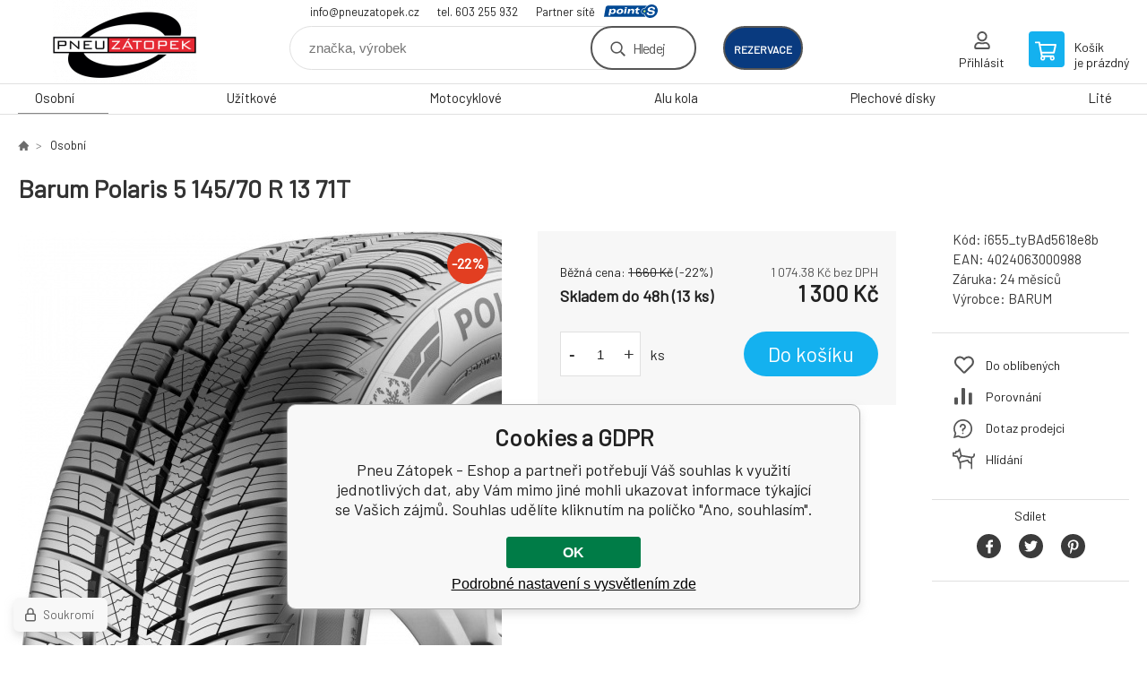

--- FILE ---
content_type: text/html; charset=utf-8
request_url: https://obchod.pneuzatopek.cz/barum-polaris-5-145-70-r-13-71t/
body_size: 8244
content:
<!DOCTYPE html><html lang="cs"><head prefix="og: http://ogp.me/ns# fb: http://ogp.me/ns/fb#"><meta name="author" content="Pneu Zátopek - Eshop" data-binargon="{&quot;fce&quot;:&quot;6&quot;, &quot;id&quot;:&quot;79287&quot;, &quot;menaId&quot;:&quot;1&quot;, &quot;menaName&quot;:&quot;Kč&quot;, &quot;languageCode&quot;:&quot;cs-CZ&quot;, &quot;skindir&quot;:&quot;demoeshopkonfi&quot;, &quot;cmslang&quot;:&quot;1&quot;, &quot;langiso&quot;:&quot;cs&quot;, &quot;skinversion&quot;:1768900303, &quot;zemeProDoruceniISO&quot;:&quot;CZ&quot;}"><meta name="robots" content="index, follow, max-snippet:-1, max-image-preview:large"><meta http-equiv="content-type" content="text/html; charset=utf-8"><meta property="og:url" content="https://obchod.pneuzatopek.cz/barum-polaris-5-145-70-r-13-71t/"/><meta property="og:site_name" content="https://obchod.pneuzatopek.cz"/><meta property="og:description" content="Barum Polaris 5 145/70 R 13 71T"/><meta property="og:title" content="Barum Polaris 5 145/70 R 13 71T"/><link rel="alternate" href="https://obchod.pneuzatopek.cz/barum-polaris-5-145-70-r-13-71t/" hreflang="cs-CZ" />
  <link rel="image_src" href="https://obchod.pneuzatopek.cz/imgcache/a/4/pi655-tybad5618e8b-Barum-Polaris-5_260_260_128592.jpg" />
  <meta property="og:type" content="product"/>
  <meta property="og:image" content="https://obchod.pneuzatopek.cz/imgcache/a/4/pi655-tybad5618e8b-Barum-Polaris-5_260_260_128592.jpg"/>
 <meta name="description" content="Barum Polaris 5 145/70 R 13 71T">
<meta name="keywords" content="Barum Polaris 5 145/70 R 13 71T">
<meta name="audience" content="all">
<link rel="canonical" href="https://obchod.pneuzatopek.cz/barum-polaris-5-145-70-r-13-71t/">

			<link rel="preconnect" href="https://fonts.googleapis.com"><link rel="dns-prefetch" href="https://fonts.googleapis.com"><link rel="preconnect" href="https://i.binargon.cz"><link rel="dns-prefetch" href="https://i.binargon.cz"><meta name="viewport" content="width=device-width,initial-scale=1"><title>Barum Polaris 5 145/70 R 13 71T - Pneu Zátopek - Eshop</title><link rel="stylesheet" href="/skin/version-1768900303/demoeshopkonfi/css-obecne.css" type="text/css"><link rel="stylesheet" href="/skin/version-1768900303/demoeshopkonfi/css-addons.css" type="text/css"><link rel="stylesheet" href="https://obchod.pneuzatopek.cz/skin/demoeshopkonfi/fancybox/jquery.fancybox.css" type="text/css" media="screen"><link href="https://fonts.googleapis.com/css?family=Barlow:wght@300;400;500;600;700&amp;display=swap&amp;subset=latin-ext" rel="stylesheet"><!--commonTemplates_head--><!--EO commonTemplates_head--></head><body class="cmsBody" data-ajax="0"><div class="mainContainer mainContainer--fce6"><header class="header header--default header--menu-enabled-true header--client-1"><div class="header__desktop"><div class="headerDefault"><a class="logo logo--custom logo--default" href="https://obchod.pneuzatopek.cz/" title="Pneu Zátopek - Eshop" role="banner" style="background-image: url(https://obchod.pneuzatopek.cz/imgcache/0/0/skin-demoeshopkonfi-logo-1_240_93_9355.png);">Pneu Zátopek - Eshop</a><section class="headerContact"><a class="headerContact__item headerContact__item--email" href="mailto:info@pneuzatopek.cz">info@pneuzatopek.cz</a><a class="headerContact__item headerContact__item--phone" href="tel:tel.%20603%20255%20932">tel. 603 255 932</a><div class="headerContact__partner">Partner sítě<a class="headerContact__logo" href="https://www.point-s.cz/" target="_blank"></a></div></section><form class="search search--default" action="https://obchod.pneuzatopek.cz/hledani/" method="post" role="search" id="js-search-form"><div class="search__container search__container--default"><input type="hidden" name="send" value="1"><input type="hidden" name="listpos" value="0"><input class="search__input search__input--default" type="text" name="as_search" placeholder="značka, výrobek" autocomplete="off" id="js-search-input"><button class="search__button search__button--default" type="submit">Hledej</button></div></form><div class="headerDefault__reservation"><a class="headerDefault__reservationButton" href="https://rezervace.pneuzatopek.cz/planovac.aspx" target="_blank">rezervace</a></div><section class="userMenu userMenu--default"><a class="userMenu__item userMenu__item--signin js-fancy" href="#commonUserDialog" rel="nofollow"><div class="userMenu__icon userMenu__icon--signin"></div><div class="userMenu__title">Přihlásit</div></a></section><a class="cart cart--default" href="https://obchod.pneuzatopek.cz/pokladna/?objagree=0&amp;wtemp_krok=1" rel="nofollow"><div class="cart__icon cart__icon--cart"></div><div class="cart__text"><div class="cart__title">Košík</div><div class="cart__sum">je prázdný</div></div></a></div></div><div class="header__mobile"><section class="headerMobile"><a class="logo logo--custom logo--mobile" href="https://obchod.pneuzatopek.cz/" title="Pneu Zátopek - Eshop" role="banner" style="background-image: url(https://obchod.pneuzatopek.cz/imgcache/0/0/skin-demoeshopkonfi-logo-1_240_93_9355.png);">Pneu Zátopek - Eshop</a><form class="search search--mobile" action="https://obchod.pneuzatopek.cz/hledani/" method="post" role="search" id="js-search-form-mobile"><div class="search__container search__container--mobile"><input type="hidden" name="send" value="1"><input type="hidden" name="listpos" value="0"><input class="search__input search__input--mobile" type="text" name="as_search" placeholder="značka, výrobek" autocomplete="off" id="js-search-input-mobile"><button class="search__button search__button--mobile" type="submit">Hledej</button></div></form><div class="headerMobile__searchButton js-search-toggle">Hledej</div><a class="headerMobile__signInButton headerMobile__signInButton--signin js-fancy" href="#commonUserDialog"><div class="headerMobile__signInButton-icon"></div><div class="headerMobile__signInButton-title">Přihlásit</div></a><a class="headerMobile__reservation" href="https://rezervace.pneuzatopek.cz/planovac.aspx" target="_blank"><div class="headerMobile__reservation-frame"><img class="headerMobile__reservation-icon" src="https://obchod.pneuzatopek.cz/skin/demoeshopkonfi/svg/calendar.svg" width="" height="" alt="" loading="lazy"></div><div class="headerMobile__reservation-text">rezervace</div></a><a class="cart cart--mobile" href="https://obchod.pneuzatopek.cz/pokladna/?objagree=0&amp;wtemp_krok=1" rel="nofollow"><div class="cart__icon cart__icon--cart"></div><div class="cart__text"><div class="cart__title">Košík</div><div class="cart__sum">je prázdný</div></div></a><div class="headerMobile__menuButton" id="js-menu-button">Menu</div></section></div></header><nav class="menu"><div class="menu__container menu__container--visibleOnDesktop-true menu__container--textpagesOnly-false" id="js-menu"><div class="menu__items" id="js-menu-items"><span class="menu__item menu__item--eshop menu__item--selected js-menu-item
                            " data-id="-2147483642"><a class="menu__link" href="https://obchod.pneuzatopek.cz/osobni/" title="Osobní" data-id="-2147483642">Osobní</a></span><span class="menu__item menu__item--eshop js-menu-item
                            " data-id="-2147483641"><a class="menu__link" href="https://obchod.pneuzatopek.cz/uzitkove/" title="Užitkové" data-id="-2147483641">Užitkové</a></span><span class="menu__item menu__item--eshop js-menu-item
                            " data-id="-2147483639"><a class="menu__link" href="https://obchod.pneuzatopek.cz/motocyklove/" title="Motocyklové" data-id="-2147483639">Motocyklové</a></span><span class="menu__item menu__item--eshop js-menu-item
                            " data-id="-2147483638"><a class="menu__link" href="https://obchod.pneuzatopek.cz/alu-kola/" title="Alu kola" data-id="-2147483638">Alu kola</a></span><span class="menu__item menu__item--eshop js-menu-item
                            " data-id="-2147483637"><a class="menu__link" href="https://obchod.pneuzatopek.cz/plechove-disky/" title="Plechové disky" data-id="-2147483637">Plechové disky</a></span><span class="menu__item menu__item--eshop js-menu-item
                            " data-id="-2147483636"><a class="menu__link" href="https://obchod.pneuzatopek.cz/lite/" title="Lité" data-id="-2147483636">Lité</a></span></div><div class="menu__user" id="js-user-menu-mobile"><section class="userMenu userMenu--default"><a class="userMenu__item userMenu__item--signin js-fancy" href="#commonUserDialog" rel="nofollow"><div class="userMenu__icon userMenu__icon--signin"></div><div class="userMenu__title">Přihlásit</div></a></section></div><div class="menu__contact" id="js-contact-mobile"><section class="headerContact"><a class="headerContact__item headerContact__item--email" href="mailto:info@pneuzatopek.cz">info@pneuzatopek.cz</a><a class="headerContact__item headerContact__item--phone" href="tel:tel.%20603%20255%20932">tel. 603 255 932</a><div class="headerContact__partner">Partner sítě<a class="headerContact__logo" href="https://www.point-s.cz/" target="_blank"></a></div></section></div></div></nav><main class="containerCombined"><section class="fce6 fce6--columns-1" id="setbind-detail" data-enable-desc-change="false" data-setData='{"a":"https:\/\/obchod.pneuzatopek.cz","d3":0,"e":0,"cs":[{"a":1,"b":"Běžné zboží","c":"DEFAULT"},{"a":2,"b":"Novinka","c":"NEW"},{"a":3,"b":"Bazar","c":"BAZAR"},{"a":4,"b":"Akce","c":"AKCE"},{"a":5,"b":"Doporučujeme","c":"DOPORUCUJEME"}],"f":{"a":1,"b":"Kč"},"st":[1],"Sd":13,"j":"Barum Polaris 5 145\/70 R 13 71T","k":"79287","m":"i655_tyBAd5618e8b","n":"15411960000","o":"4024063000988","p":"https:\/\/obchod.pneuzatopek.cz\/imagegen.php?name=i655-tybad5618e8b\/Barum-Polaris-5.jpg&amp;ftime=1696249193","q":1074.38,"r":1300,"s":1371.9,"t":1660,"x2":{"a":1,"b":"ks"},"x":{"a":"1","b":{"1":{"a":1,"b":"","c":"ks"},"2":{"a":2,"b":"","c":"g","d":2},"3":{"a":3,"b":"","c":"m","d":2},"4":{"a":4,"b":"","c":"cm","d":2},"5":{"a":5,"b":"","c":"kg","d":2}},"c":{}}}' data-setBindDiscountsCalc="0"><div class="fce6__top"><nav class="commonBreadcrumb"><a class="commonBreadcrumb__item commonBreadcrumb__item--first" href="https://obchod.pneuzatopek.cz" title="E-shop s pneu a disky"><span class="commonBreadcrumb__textHP"></span></a><a class="commonBreadcrumb__item commonBreadcrumb__item--regular" href="https://obchod.pneuzatopek.cz/osobni/" title="Osobní">Osobní</a><span class="commonBreadcrumb__item commonBreadcrumb__item--last" title="Barum Polaris 5 145/70 R 13 71T">Barum Polaris 5 145/70 R 13 71T</span></nav><h1 class="fce6__name" id="setbind-name">Barum Polaris 5 145/70 R 13 71T</h1></div><div class="fce6__left"><div class="mainImage mainImage--columns-1"><div id="js-fce6-mobile-gallery" data-zoom="default"><a class="mainImage__item js-fancy-thumbnail" data-fancybox-type="image" data-fancybox-group="thumbnails" target="_blank" title="" href="https://obchod.pneuzatopek.cz/imgcache/a/4/pi655-tybad5618e8b-Barum-Polaris-5_-1_-1_128592.jpg"><div class="mainImage__labelsLeft"><div id="setbind-labels-node"><div id="setbind-labels"></div></div></div><div class="mainImage__labelsRight"><div class="mainImage__discount" id="setbind-savings-percent-node-1" style="display:flex;">
						-<span id="setbind-savings-percent-1">22</span>%
					</div></div><img class="mainImage__image" id="setbind-image" width="540" height="540" title="Barum Polaris 5 145/70 R 13 71T" alt="Barum Polaris 5 145/70 R 13 71T" loading="lazy" src="https://obchod.pneuzatopek.cz/imgcache/a/4/pi655-tybad5618e8b-Barum-Polaris-5_540_540_128592.jpg"></a></div></div></div><form class="fce6__center" method="post" action="https://obchod.pneuzatopek.cz/barum-polaris-5-145-70-r-13-71t/"><input name="nakup" type="hidden" value="79287" id="setbind-product-id"><div class="fce6__purchaseBox" id="setbind-cart-node"><div class="flexContainer"><div class="fce6__priceBefore" id="setbind-price-vat-before-node"><span class="fce6__priceBeforeTitle">Běžná cena:
								</span><span class="fce6__priceBeforeStroke"><span class="fce6__priceBeforeValue" id="setbind-price-vat-before">1 660</span> <span class="fce6__priceBeforeCurrency">Kč</span></span><span class="fce6__priceBeforePercentContainer">
									(-<span class="fce6__priceBeforePercent" id="setbind-savings-percent-2">22</span>%)
								</span></div><div class="fce6__priceTaxExcluded"><span id="setbind-price-tax-excluded">1 074.38</span> Kč bez DPH</div></div><div class="fce6__referenceUnit"><div class="cMernaJednotka cMernaJednotka--detail" style="display:none;" id="setbind-mernaJednotka-node"><span class="cMernaJednotka__cenaS" id="setbind-mernaJednotka-cenaS"></span><span class="cMernaJednotka__mena">Kč</span><span class="cMernaJednotka__oddelovac">/</span><span class="cMernaJednotka__value" id="setbind-mernaJednotka-value"></span><span class="cMernaJednotka__unit" id="setbind-mernaJednotka-unit"></span></div></div><div class="flexContainer flexContainer--baseline"><div class="availability"><div>Skladem do 48h (13 ks)</div></div><div class="fce6__priceTaxIncluded"><span id="setbind-price-tax-included">1 300</span> Kč</div></div><div class="fce6__purchaseControl"><div class="fce6AmountUnit"><section class="amountInput js-amount-input"><button class="amountInput__button amountInput__button--minus" type="button" id="setbind-minus">-</button><input class="amountInput__input" name="ks" value="1" id="setbind-amount" type="text"><button class="amountInput__button amountInput__button--plus" type="button" id="setbind-plus">+</button></section><div class="fce6AmountUnit__unitSelect"><div class="unitSelect unitSelect--unit" id="setbind-cart-unit-name">ks</div></div></div><button class="fce6__buttonBuy" id="setbind-submit" data-pen="false">Do košíku</button></div></div><div class="fce6__cartUnitContainer" id="setbind-cart-unit-node"><div class="fce6__cartUnitTitle">Vyberte si zvýhodněné balení</div><div id="setbind-cart-unit-table"></div></div><div class="fce6__purchaseBox fce6__purchaseBox--error" id="setbind-error"></div><div class="fce6__quantityDiscounts" id="setbind-discounts-node"><div class="fce6__quantityDiscountsTitle">Množstevní slevy</div><div class="fce6__quantityDiscountsTable" id="setbind-discounts-table"></div></div><section class="benefits benefits--area-detailProduktu"></section></form><div class="fce6__right"><div class="fce6__rightContainer fce6__rightContainer--info"><div class="fce6__table"><div class="fce6__row fce6__row--code"><span class="fce6__rowLabel">Kód:
							</span><span class="fce6__rowValue" id="setbind-code">i655_tyBAd5618e8b</span></div><div class="fce6__row fce6__row--ean"><span class="fce6__rowLabel">EAN:
							</span><span class="fce6__rowValue" id="setbind-ean">4024063000988</span></div><div class="fce6__row fce6__row--warranty"><span class="fce6__rowLabel">Záruka:
							</span><span class="fce6__rowValue">24 měsíců</span></div><div class="fce6__row fce6__row--producer"><span class="fce6__rowLabel">Výrobce:
							</span><a class="fce6__rowValue fce6__rowValue--link" href="https://obchod.pneuzatopek.cz/barum/" title="BARUM">BARUM</a></div></div></div><div class="fce6__rightContainer fce6__rightContainer--links"><div class="fce6RightLinks"><a class="fce6RightLinks-item fce6RightLinks-item--favourites" href="https://obchod.pneuzatopek.cz/barum-polaris-5-145-70-r-13-71t/?createfav=79287" rel="nofollow">Do oblíbených</a><a class="fce6RightLinks-item fce6RightLinks-item--comparison" href="https://obchod.pneuzatopek.cz/barum-polaris-5-145-70-r-13-71t/?pridatporovnani=79287" rel="nofollow">Porovnání</a><a class="fce6RightLinks-item fce6RightLinks-item--question js-fancy" href="#js-question-form" rel="nofollow">Dotaz prodejci</a><a class="fce6RightLinks-item fce6RightLinks-item--watchdog js-fancy" href="#js-watchdog-form" rel="nofollow">Hlídání</a></div></div><div class="fce6__rightContainer fce6__rightContainer--share"><section class="share"><div class="share__text">Sdílet</div><div class="share__buttons"><a class="share__button share__button--facebook" href="https://www.facebook.com/sharer/sharer.php?u=https://obchod.pneuzatopek.cz/barum-polaris-5-145-70-r-13-71t/&amp;display=popup&amp;ref=plugin&amp;src=share_button" onclick="return !window.open(this.href, 'Facebook', 'width=640,height=580')" rel="nofollow"></a><a class="share__button share__button--twitter" href="https://twitter.com/intent/tweet?url=https://obchod.pneuzatopek.cz/barum-polaris-5-145-70-r-13-71t/" onclick="return !window.open(this.href, 'Twitter', 'width=640,height=580')" rel="nofollow"></a><a class="share__button share__button--pinterest" href="//www.pinterest.com/pin/create/button/?url==https://obchod.pneuzatopek.cz/barum-polaris-5-145-70-r-13-71t/" onclick="return !window.open(this.href, 'Pinterest', 'width=640,height=580')" rel="nofollow"></a></div></section></div></div><div class="fce6__bottom"><section class="tabs" id="js-fce6-tabs"><div class="tabs__head js-tabs-head"><div class="tabs__headItem js-tabs-head-item" id="js-tabs-head-item-description">Popis a parametry</div><div class="tabs__headItem js-tabs-head-item" id="js-tabs-head-item-reviews">Recenze (0)
                </div></div><div class="tabs__body js-tabs-body"><div class="tabs__bodyItem js-tabs-body-item"><div class="tabs__descriptionContainer flexContainer flexContainer--spaceBetween"><div class="fce6__description fce6__description--parameters-true typography typography--fce6"><h2 class="fce6__secondaryHeading">Barum Polaris 5 145/70 R 13 71T</h2><div id="setbind-description-default"></div></div><div class="fce6__parameters fce6__parameters--wide-false"><div class="fce6__paramsHeading">Parametry<a class="fce6__compare" href="https://obchod.pneuzatopek.cz/barum-polaris-5-145-70-r-13-71t/?pridatporovnani=79287" rel="nofollow">Porovnání</a></div><div class="fce6__params fce6__params--wide-false"><div class="fce6__param"><div class="fce6__paramLeft">Dezen</div><div class="fce6__paramRight">Polaris 5</div></div><div class="fce6__param"><div class="fce6__paramLeft">Šířka</div><div class="fce6__paramRight">145</div></div><div class="fce6__param"><div class="fce6__paramLeft">Profil</div><div class="fce6__paramRight">70</div></div><div class="fce6__param"><div class="fce6__paramLeft">Konstrukce</div><div class="fce6__paramRight">R</div></div><div class="fce6__param"><div class="fce6__paramLeft">Průměr</div><div class="fce6__paramRight">13</div></div><div class="fce6__param"><div class="fce6__paramLeft">Hmotnostní index</div><div class="fce6__paramRight">71</div></div><div class="fce6__param"><div class="fce6__paramLeft">Rychlostní index</div><div class="fce6__paramRight">T</div></div><div class="fce6__param"><div class="fce6__paramLeft">Období</div><div class="fce6__paramRight">Zimní</div></div><div class="fce6__param"><div class="fce6__paramLeft">Kategorie zboží</div><div class="fce6__paramRight">Pneumatiky</div></div><div class="fce6__param"><div class="fce6__paramLeft">Dojezdová</div><div class="fce6__paramRight">ne</div></div><div class="fce6__param"><div class="fce6__paramLeft">Protektor</div><div class="fce6__paramRight">ne</div></div><div class="fce6__param"><div class="fce6__paramLeft">Valivý odpor</div><div class="fce6__paramRight">F</div></div><div class="fce6__param"><div class="fce6__paramLeft">Přilnavost na mokru</div><div class="fce6__paramRight">C</div></div><div class="fce6__param"><div class="fce6__paramLeft">Hluk tř.</div><div class="fce6__paramRight">2</div></div><div class="fce6__param"><div class="fce6__paramLeft">Hlučnost</div><div class="fce6__paramRight">71</div></div><div class="fce6__param"><div class="fce6__paramLeft">Hmotnost</div><div class="fce6__paramRight">4.846</div></div><div class="fce6__param"><div class="fce6__paramLeft">Třída značky</div><div class="fce6__paramRight">Budget</div></div><div class="fce6__param"><div class="fce6__paramLeft">Kategorie vozu</div><div class="fce6__paramRight">Osobní</div></div><div class="fce6__param"><div class="fce6__paramLeft">MS</div><div class="fce6__paramRight">Ano</div></div><div class="fce6__param"><div class="fce6__paramLeft">Hloubka dezénu mm</div><div class="fce6__paramRight">7</div></div></div></div></div></div><div class="tabs__bodyItem js-tabs-body-item"><div class="fce6__noReviewsYet">Produkt zatím nehodnocen</div><div class="flexContainer flexContainer--center"><a class="fce6__addReviewButton js-fancy" href="#js-add-review">Přidat recenzi</a></div><form class="addReview" method="post" action="https://obchod.pneuzatopek.cz/barum-polaris-5-145-70-r-13-71t/" id="js-add-review"><input name="recenzeData[79287][recenzeHodnoceniProcenta]" type="hidden" value="100" id="js-add-review-percent"><input type="hidden" name="prodId" value="79287"><input type="hidden" name="addRecenze" value="1"><label class="addReview__label">Text recenze</label><textarea class="addReview__textarea" name="recenzeData[79287][recenze_text]"></textarea><label class="addReview__label">Klady</label><textarea class="addReview__textarea" name="recenzeData[79287][recenzeTextPositivni]"></textarea><label class="addReview__label">Zápory</label><textarea class="addReview__textarea" name="recenzeData[79287][recenzeTextNegativni]"></textarea><div class="flexContainer flexContainer--center"><div class="addReview__stars"><div class="addReview__stars addReview__stars--inner" id="js-stars-inner"></div><div class="addReview__starsItems"><div class="addReview__starsItem js-add-review-star" data-star="1"></div><div class="addReview__starsItem js-add-review-star" data-star="2"></div><div class="addReview__starsItem js-add-review-star" data-star="3"></div><div class="addReview__starsItem js-add-review-star" data-star="4"></div><div class="addReview__starsItem js-add-review-star" data-star="5"></div></div></div></div><div class="flexContainer flexContainer--center"><button class="addReview__button" type="submit">Přidat recenzi</button></div></form></div></div></section></div><div class="fce6__questionForm" id="js-question-form"><div class="moreInfoForm"><h1 class="moreInfoForm__main-title">Barum Polaris 5 145/70 R 13 71T</h1><form id="questionForm" class="moreInfoForm__form" method="post" action="https://obchod.pneuzatopek.cz/barum-polaris-5-145-70-r-13-71t/" autocomplete="on"><div class="moreInfoForm__row"><label for="stiz_mail" class="moreInfoForm__label">E-mail</label><div class="moreInfoForm__value"><input type="email" class="moreInfoForm__input" id="stiz_mail" name="infoobratem" value="@" autocomplete="email" required="true" pattern="^\s*[^@\s]+@(\w+(-\w+)*\.)+[a-zA-Z]{2,63}\s*$"><div class="moreInfoForm__validation"><div class="validation" id="validation_stiz_mail"><div class="validation__icon"></div>Email, na který Vám přijde odpověď</div></div></div></div><div class="moreInfoForm__row"><label for="stiz_tel" class="moreInfoForm__label">Telefon</label><div class="moreInfoForm__value"><input type="tel" class="moreInfoForm__input" name="infoobratem3" id="stiz_tel" value="+420" autocomplete="tel" required="true" pattern="^(([+]|00)(\s*[0-9]){1,4}){0,1}(\s*[0-9]){9,10}$"><div class="moreInfoForm__validation"><div class="validation" id="validation_stiz_tel"><div class="validation__icon"></div>Zadejte kontaktní telefon</div></div></div></div><div class="moreInfoForm__row moreInfoForm__row--message"><label for="stiz_text" class="moreInfoForm__label">Vzkaz</label><div class="moreInfoForm__value"><textarea name="infoobratem2" class="moreInfoForm__textarea" id="stiz_text" required="true" pattern=".*[\S]{2,}.*"></textarea><div class="moreInfoForm__validation"><div class="validation" id="validation_stiz_text"><div class="validation__icon"></div>Vaše přání, alespoň 3 znaků</div></div></div></div><div class="moreInfoForm__captcha"><div class="moreInfoForm__captcha-google"><input data-binargon="commonReCaptcha" type="hidden" autocomplete="off" name="recaptchaResponse" id="recaptchaResponse" class="js-commonReCaptcha-response"><div style="display: none;"><input type="hidden" name="infoobratemcaptcha" id="infoobratemcaptcha" value="1"></div></div></div><div class="moreInfoForm__buttons-wrapper"><a href="/" title="Zpět do eshopu" class="moreInfoForm__back">Zpět do eshopu</a><button type="submit" class="moreInfoForm__send">Odeslat</button></div></form></div></div><div class="fce6__watchDogForm" id="js-watchdog-form"><div data-binargon="commonWatchDog" class="commonWatchDog commonWatchDog--common-popup-false"><form name="pes" id="pes" method="post" action="https://obchod.pneuzatopek.cz/barum-polaris-5-145-70-r-13-71t/"><input type="hidden" name="haf" value="1" id="id_commonWatchDog_hidden_haf"><div class="commonWatchDog__title">Hlídání produktu</div><input type="hidden" name="detail" id="id_commonWatchDog_hidden_detail" value="79287"><div class="commonWatchDog__text">Zadejte podmínky a email, na který chcete poslat zprávu při splnění těchto podmínek</div><div class="commonWatchDog__body"><div class="commonWatchDog__body__inner"><div class="commonWatchDog__row"><input type="checkbox" name="haf_sklad" id="haf_sklad" class="commonWatchDog__input js-commonWatchDog-checkbox"><label for="haf_sklad" class="commonWatchDog__label">Produkt bude skladem</label></div><div class="commonWatchDog__row"><input type="checkbox" name="haf_cena" id="haf_cena2sdph" class="commonWatchDog__input js-commonWatchDog-checkbox"><label for="haf_cena2sdph" class="commonWatchDog__label">Pokud cena klesne pod</label><div class="commonWatchDog__price-input"><input type="number" class="commonWatchDog__input js-haf_cena2sdph_input" name="haf_cena2sdph" value="1300"></div>Kč</div><div class="commonWatchDog__row"><input type="checkbox" name="haf_cena3" id="haf_cena3" class="commonWatchDog__input js-commonWatchDog-checkbox" checked><label for="haf_cena3" class="commonWatchDog__label">Při každé změně ceny</label></div><div class="commonWatchDog__row commonWatchDog__row--email"><label for="haf_mail" class="commonWatchDog__label commonWatchDog__label--email">Pošlete zprávu na můj email</label><input class="commonWatchDog__input" type="email" name="haf_mail" id="haf_mail" pattern=".*[\S]{2,}.*" required="true" value="@"></div></div></div><div class="commonWatchDog__footer"><div class="commonWatchDog__captcha"><input data-binargon="commonReCaptcha" type="hidden" autocomplete="off" name="recaptchaResponse" id="recaptchaResponse" class="js-commonReCaptcha-response"><div style="display: none;"><input type="hidden" name="" id="" value="1"></div></div><div class="commonWatchDog__button"><button class="btn" type="submit">Hlídat</button></div></div></form></div></div></section></main><section class="newsletter newsletter--fce6"><div class="newsletter__container"><div class="newsletter__text">Slevy a novinky e-mailem</div><form class="newsletter__form" method="post" action="https://obchod.pneuzatopek.cz/barum-polaris-5-145-70-r-13-71t/" id="js-newsletter"><input type="hidden" name="recaptchaResponse" id="recaptchaResponse"><input class="newsletter__input" type="email" name="enov" placeholder="@" required="true"><button class="newsletter__button" type="submit"><span class="newsletter__buttonText newsletter__buttonText--1">Chci</span><span class="newsletter__buttonText newsletter__buttonText--2">odebírat</span></button></form><div class="newsletter__contact"><a class="newsletter__link newsletter__link--email" href="mailto:info@pneuzatopek.cz" rel="nofollow">info@pneuzatopek.cz</a><a class="newsletter__link newsletter__link--phone" href="tel:tel.%20603%20255%20932" rel="nofollow">tel. 603 255 932</a></div></div></section><section class="preFooter preFooter--fce6"><div class="preFooter__content"><div class="preFooter__logo"><a class="logo logo--custom logo--footer" href="https://obchod.pneuzatopek.cz/" title="Pneu Zátopek - Eshop" role="banner" style="background-image: url(https://obchod.pneuzatopek.cz/imgcache/0/0/skin-demoeshopkonfi-logo-1_240_93_9355.png);">Pneu Zátopek - Eshop</a></div><address class="preFooter__address">Dalibor Zátopek<br>Tichá 488<br>74274 Tichá<br>Česká Republika<br>IČO: 63724383<br>DIČ: CZ7504094994</address><div class="preFooter__textpages"><div class="preFooter__textpagesColumn preFooter__textpagesColumn--1"><div class="preFooter__textpagesButton js-prefooter-textpages-button" data-id="1"><span class="preFooter__mobileOnly">Další informace</span></div><ul class="footerTextpages footerTextpages--default js-footerTextpages" data-id="1"><li class="footerTextpages__item footerTextpages__item--warrantyClaim"><a href="https://obchod.pneuzatopek.cz/reklamace/" title="Reklamace" class="footerTextpages__link ">Reklamace</a></li><li class="footerTextpages__item footerTextpages__item--reviews"><a href="https://obchod.pneuzatopek.cz/recenze/" title="Recenze" class="footerTextpages__link ">Recenze</a></li></ul></div><div class="preFooter__textpagesColumn preFooter__textpagesColumn--2"><div class="preFooter__textpagesButton js-prefooter-textpages-button" data-id="2"><span class="preFooter__mobileOnly">Textové stránky</span></div><ul class="footerTextpages footerTextpages--default js-footerTextpages" data-id="2"><li class="footerTextpages__item"><a href="https://obchod.pneuzatopek.cz/mimosoudni-reseni-spotrebitelskych-sporu/" title="Mimosoudní řešení spotřebitelských sporů" class="footerTextpages__link ">Mimosoudní řešení spotřebitelských sporů</a></li></ul></div></div><section class="social"></section><div class="preFooter__payments"></div></div></section><footer class="footer footer--fce6"><div class="footer__copyright"><span>Copyright © 2026 Dalibor Zátopek </span><span>Všechna práva vyhrazena.</span></div><div class="footer__binargon"><a target="_blank" href="https://www.binargon.cz/eshop/" title="Tvorba a pronájem eshopů">Tvorba a pronájem eshopů</a> <a target="_blank" title="Binargon – www prezentace, informační systémy a internetové obchody" href="https://www.binargon.cz/">BINARGON.cz</a> - <a href="https://obchod.pneuzatopek.cz/sitemap/" title="">Mapa stránek</a></div><div class="footer__captcha" id="binargonRecaptchaBadge"></div><script type="text/javascript" src="/admin/js/binargon.recaptchaBadge.js" async="true" defer></script></footer></div><script type="text/javascript" src="/admin/js/index.php?load=jquery,jquery.fancybox.pack,glide,forms,range4,slick,binargon.whisperer,ajaxcontroll,binargon.cEssoxKalkulacka,binargon.cDeliveryClass,binargon.produktDetailClass,montanus.tabs,binargon.cVelikostniTabulky"></script><script type="text/javascript" src="https://obchod.pneuzatopek.cz/version-1768899599/indexjs_6_1_demoeshopkonfi.js"></script><div class="commonUserDialog commonUserDialog--common-popup-false" id="commonUserDialog" style="display:none;"><div class="commonUserDialog__loginForm"><div class="commonUserDialog__loginForm__title">Přihlášení</div><form method="post" action="https://obchod.pneuzatopek.cz/barum-polaris-5-145-70-r-13-71t/" class="commonUserDialog__loginForm__form"><input type="hidden" name="loging" value="1"><div class="commonUserDialog__loginForm__row"><label class="commonUserDialog__loginForm__label commonUserDialog__loginForm__label--name">Uživatelské jméno:</label><input class="commonUserDialog__loginForm__input commonUserDialog__loginForm__input--name input" type="text" name="log_new" value="" autocomplete="username"></div><div class="commonUserDialog__loginForm__row"><label class="commonUserDialog__loginForm__label commonUserDialog__loginForm__label--password">Heslo:</label><input class="commonUserDialog__loginForm__input commonUserDialog__loginForm__input--password input" type="password" name="pass_new" value="" autocomplete="current-password"></div><div class="commonUserDialog__loginForm__row commonUserDialog__loginForm__row--buttonsWrap"><a class="commonUserDialog__loginForm__forgottenHref" href="https://obchod.pneuzatopek.cz/prihlaseni/">Zapomenuté heslo</a><button class="commonUserDialog__loginForm__button button" type="submit">Přihlásit</button></div><div class="commonUserDialog__loginForm__row commonUserDialog__loginForm__row--facebook"></div><div class="commonUserDialog__loginForm__row commonUserDialog__loginForm__row--register"><span class="commonUserDialog__loginForm__registrationDesc">Nemáte ještě účet?<a class="commonUserDialog__loginForm__registrationHref" href="https://obchod.pneuzatopek.cz/registrace/">Zaregistrujte se</a><span class="commonUserDialog__loginForm__registrationDot">.</span></span></div></form></div></div><!--commonTemplates (začátek)--><script data-binargon="common_json-ld (detail)" type="application/ld+json">{"@context":"http://schema.org/","@type":"Product","sku":"i655_tyBAd5618e8b","name":"Barum Polaris 5 145\/70 R 13 71T","image":["https:\/\/obchod.pneuzatopek.cz\/imagegen.php?name=i655-tybad5618e8b\/Barum-Polaris-5.jpg"],"description":"","gtin13":"4024063000988","manufacturer":"BARUM","brand":{"@type":"Brand","name":"BARUM"},"category":"Osobní","weight":"4.846","isRelatedTo":[],"isSimilarTo":[],"offers":{"@type":"Offer","price":"1300","priceValidUntil":"2026-01-22","itemCondition":"http://schema.org/NewCondition","priceCurrency":"CZK","availability":"http:\/\/schema.org\/InStock","url":"https://obchod.pneuzatopek.cz/barum-polaris-5-145-70-r-13-71t/"}}</script><script data-binargon="common_json-ld (breadcrumb)" type="application/ld+json">{"@context":"http://schema.org","@type":"BreadcrumbList","itemListElement": [{"@type":"ListItem","position": 1,"item":{"@id":"https:\/\/obchod.pneuzatopek.cz","name":"Pneu Zátopek - Eshop","image":""}},{"@type":"ListItem","position": 2,"item":{"@id":"https:\/\/obchod.pneuzatopek.cz\/osobni\/","name":"Osobní","image":"https:\/\/obchod.pneuzatopek.cz\/publicdoc\/kat-osobni-5.jpg"}},{"@type":"ListItem","position": 3,"item":{"@id":"https:\/\/obchod.pneuzatopek.cz\/barum-polaris-5-145-70-r-13-71t\/","name":"Barum Polaris 5 145\/70 R 13 71T","image":"https:\/\/obchod.pneuzatopek.cz\/imagegen.php?autoimage=i655-tybad5618e8b"}}]}</script><link data-binargon="commonPrivacy (css)" href="/version-1768899598/libs/commonCss/commonPrivacy.css" rel="stylesheet" type="text/css" media="screen"><link data-binargon="commonPrivacy (preload)" href="/version-1768900303/admin/js/binargon.commonPrivacy.js" rel="preload" as="script"><template data-binargon="commonPrivacy (template)" class="js-commonPrivacy-scriptTemplate"><script data-binargon="commonPrivacy (data)">
				window.commonPrivacyDataLayer = window.commonPrivacyDataLayer || [];
        window.commonPrivacyPush = window.commonPrivacyPush || function(){window.commonPrivacyDataLayer.push(arguments);}
        window.commonPrivacyPush("souhlasy",[{"id":"43","systemId":""}]);
        window.commonPrivacyPush("minimizedType",0);
				window.commonPrivacyPush("dataLayerVersion","0");
				window.commonPrivacyPush("dataLayerName","dataLayer");
				window.commonPrivacyPush("GTMversion",0);
      </script><script data-binargon="commonPrivacy (script)" src="/version-1768900303/admin/js/binargon.commonPrivacy.js" defer></script></template><div data-binargon="commonPrivacy" data-nosnippet="" class="commonPrivacy commonPrivacy--default commonPrivacy--bottom"><aside class="commonPrivacy__bar "><div class="commonPrivacy__header">Cookies a GDPR</div><div class="commonPrivacy__description">Pneu Zátopek - Eshop a partneři potřebují Váš souhlas k využití jednotlivých dat, aby Vám mimo jiné mohli ukazovat informace týkající se Vašich zájmů. Souhlas udělíte kliknutím na políčko "Ano, souhlasím".</div><div class="commonPrivacy__buttons  commonPrivacy__buttons--onlyOneButton"><button class="commonPrivacy__button commonPrivacy__button--allowAll" type="button" onclick="window.commonPrivacyDataLayer = window.commonPrivacyDataLayer || []; window.commonPrivacyPush = window.commonPrivacyPush || function(){window.commonPrivacyDataLayer.push(arguments);}; document.querySelectorAll('.js-commonPrivacy-scriptTemplate').forEach(template=&gt;{template.replaceWith(template.content)}); window.commonPrivacyPush('grantAll');">OK</button><button class="commonPrivacy__button commonPrivacy__button--options" type="button" onclick="window.commonPrivacyDataLayer = window.commonPrivacyDataLayer || []; window.commonPrivacyPush = window.commonPrivacyPush || function(){window.commonPrivacyDataLayer.push(arguments);}; document.querySelectorAll('.js-commonPrivacy-scriptTemplate').forEach(template=&gt;{template.replaceWith(template.content)}); window.commonPrivacyPush('showDetailed');">Podrobné nastavení s vysvětlením zde</button></div></aside><aside onclick="window.commonPrivacyDataLayer = window.commonPrivacyDataLayer || []; window.commonPrivacyPush = window.commonPrivacyPush || function(){window.commonPrivacyDataLayer.push(arguments);}; document.querySelectorAll('.js-commonPrivacy-scriptTemplate').forEach(template=&gt;{template.replaceWith(template.content)}); window.commonPrivacyPush('showDefault');" class="commonPrivacy__badge"><img class="commonPrivacy__badgeIcon" src="https://i.binargon.cz/commonPrivacy/rgba(100,100,100,1)/privacy.svg" alt=""><div class="commonPrivacy__badgeText">Soukromí</div></aside></div><!--commonTemplates (konec)--></body></html>


--- FILE ---
content_type: text/html; charset=utf-8
request_url: https://www.google.com/recaptcha/api2/anchor?ar=1&k=6Le5Om0aAAAAALb4g1lFc9bAj-8y7KNYDkgKyqSS&co=aHR0cHM6Ly9vYmNob2QucG5ldXphdG9wZWsuY3o6NDQz&hl=en&v=PoyoqOPhxBO7pBk68S4YbpHZ&size=invisible&anchor-ms=20000&execute-ms=30000&cb=r98ifeq56q5
body_size: 48893
content:
<!DOCTYPE HTML><html dir="ltr" lang="en"><head><meta http-equiv="Content-Type" content="text/html; charset=UTF-8">
<meta http-equiv="X-UA-Compatible" content="IE=edge">
<title>reCAPTCHA</title>
<style type="text/css">
/* cyrillic-ext */
@font-face {
  font-family: 'Roboto';
  font-style: normal;
  font-weight: 400;
  font-stretch: 100%;
  src: url(//fonts.gstatic.com/s/roboto/v48/KFO7CnqEu92Fr1ME7kSn66aGLdTylUAMa3GUBHMdazTgWw.woff2) format('woff2');
  unicode-range: U+0460-052F, U+1C80-1C8A, U+20B4, U+2DE0-2DFF, U+A640-A69F, U+FE2E-FE2F;
}
/* cyrillic */
@font-face {
  font-family: 'Roboto';
  font-style: normal;
  font-weight: 400;
  font-stretch: 100%;
  src: url(//fonts.gstatic.com/s/roboto/v48/KFO7CnqEu92Fr1ME7kSn66aGLdTylUAMa3iUBHMdazTgWw.woff2) format('woff2');
  unicode-range: U+0301, U+0400-045F, U+0490-0491, U+04B0-04B1, U+2116;
}
/* greek-ext */
@font-face {
  font-family: 'Roboto';
  font-style: normal;
  font-weight: 400;
  font-stretch: 100%;
  src: url(//fonts.gstatic.com/s/roboto/v48/KFO7CnqEu92Fr1ME7kSn66aGLdTylUAMa3CUBHMdazTgWw.woff2) format('woff2');
  unicode-range: U+1F00-1FFF;
}
/* greek */
@font-face {
  font-family: 'Roboto';
  font-style: normal;
  font-weight: 400;
  font-stretch: 100%;
  src: url(//fonts.gstatic.com/s/roboto/v48/KFO7CnqEu92Fr1ME7kSn66aGLdTylUAMa3-UBHMdazTgWw.woff2) format('woff2');
  unicode-range: U+0370-0377, U+037A-037F, U+0384-038A, U+038C, U+038E-03A1, U+03A3-03FF;
}
/* math */
@font-face {
  font-family: 'Roboto';
  font-style: normal;
  font-weight: 400;
  font-stretch: 100%;
  src: url(//fonts.gstatic.com/s/roboto/v48/KFO7CnqEu92Fr1ME7kSn66aGLdTylUAMawCUBHMdazTgWw.woff2) format('woff2');
  unicode-range: U+0302-0303, U+0305, U+0307-0308, U+0310, U+0312, U+0315, U+031A, U+0326-0327, U+032C, U+032F-0330, U+0332-0333, U+0338, U+033A, U+0346, U+034D, U+0391-03A1, U+03A3-03A9, U+03B1-03C9, U+03D1, U+03D5-03D6, U+03F0-03F1, U+03F4-03F5, U+2016-2017, U+2034-2038, U+203C, U+2040, U+2043, U+2047, U+2050, U+2057, U+205F, U+2070-2071, U+2074-208E, U+2090-209C, U+20D0-20DC, U+20E1, U+20E5-20EF, U+2100-2112, U+2114-2115, U+2117-2121, U+2123-214F, U+2190, U+2192, U+2194-21AE, U+21B0-21E5, U+21F1-21F2, U+21F4-2211, U+2213-2214, U+2216-22FF, U+2308-230B, U+2310, U+2319, U+231C-2321, U+2336-237A, U+237C, U+2395, U+239B-23B7, U+23D0, U+23DC-23E1, U+2474-2475, U+25AF, U+25B3, U+25B7, U+25BD, U+25C1, U+25CA, U+25CC, U+25FB, U+266D-266F, U+27C0-27FF, U+2900-2AFF, U+2B0E-2B11, U+2B30-2B4C, U+2BFE, U+3030, U+FF5B, U+FF5D, U+1D400-1D7FF, U+1EE00-1EEFF;
}
/* symbols */
@font-face {
  font-family: 'Roboto';
  font-style: normal;
  font-weight: 400;
  font-stretch: 100%;
  src: url(//fonts.gstatic.com/s/roboto/v48/KFO7CnqEu92Fr1ME7kSn66aGLdTylUAMaxKUBHMdazTgWw.woff2) format('woff2');
  unicode-range: U+0001-000C, U+000E-001F, U+007F-009F, U+20DD-20E0, U+20E2-20E4, U+2150-218F, U+2190, U+2192, U+2194-2199, U+21AF, U+21E6-21F0, U+21F3, U+2218-2219, U+2299, U+22C4-22C6, U+2300-243F, U+2440-244A, U+2460-24FF, U+25A0-27BF, U+2800-28FF, U+2921-2922, U+2981, U+29BF, U+29EB, U+2B00-2BFF, U+4DC0-4DFF, U+FFF9-FFFB, U+10140-1018E, U+10190-1019C, U+101A0, U+101D0-101FD, U+102E0-102FB, U+10E60-10E7E, U+1D2C0-1D2D3, U+1D2E0-1D37F, U+1F000-1F0FF, U+1F100-1F1AD, U+1F1E6-1F1FF, U+1F30D-1F30F, U+1F315, U+1F31C, U+1F31E, U+1F320-1F32C, U+1F336, U+1F378, U+1F37D, U+1F382, U+1F393-1F39F, U+1F3A7-1F3A8, U+1F3AC-1F3AF, U+1F3C2, U+1F3C4-1F3C6, U+1F3CA-1F3CE, U+1F3D4-1F3E0, U+1F3ED, U+1F3F1-1F3F3, U+1F3F5-1F3F7, U+1F408, U+1F415, U+1F41F, U+1F426, U+1F43F, U+1F441-1F442, U+1F444, U+1F446-1F449, U+1F44C-1F44E, U+1F453, U+1F46A, U+1F47D, U+1F4A3, U+1F4B0, U+1F4B3, U+1F4B9, U+1F4BB, U+1F4BF, U+1F4C8-1F4CB, U+1F4D6, U+1F4DA, U+1F4DF, U+1F4E3-1F4E6, U+1F4EA-1F4ED, U+1F4F7, U+1F4F9-1F4FB, U+1F4FD-1F4FE, U+1F503, U+1F507-1F50B, U+1F50D, U+1F512-1F513, U+1F53E-1F54A, U+1F54F-1F5FA, U+1F610, U+1F650-1F67F, U+1F687, U+1F68D, U+1F691, U+1F694, U+1F698, U+1F6AD, U+1F6B2, U+1F6B9-1F6BA, U+1F6BC, U+1F6C6-1F6CF, U+1F6D3-1F6D7, U+1F6E0-1F6EA, U+1F6F0-1F6F3, U+1F6F7-1F6FC, U+1F700-1F7FF, U+1F800-1F80B, U+1F810-1F847, U+1F850-1F859, U+1F860-1F887, U+1F890-1F8AD, U+1F8B0-1F8BB, U+1F8C0-1F8C1, U+1F900-1F90B, U+1F93B, U+1F946, U+1F984, U+1F996, U+1F9E9, U+1FA00-1FA6F, U+1FA70-1FA7C, U+1FA80-1FA89, U+1FA8F-1FAC6, U+1FACE-1FADC, U+1FADF-1FAE9, U+1FAF0-1FAF8, U+1FB00-1FBFF;
}
/* vietnamese */
@font-face {
  font-family: 'Roboto';
  font-style: normal;
  font-weight: 400;
  font-stretch: 100%;
  src: url(//fonts.gstatic.com/s/roboto/v48/KFO7CnqEu92Fr1ME7kSn66aGLdTylUAMa3OUBHMdazTgWw.woff2) format('woff2');
  unicode-range: U+0102-0103, U+0110-0111, U+0128-0129, U+0168-0169, U+01A0-01A1, U+01AF-01B0, U+0300-0301, U+0303-0304, U+0308-0309, U+0323, U+0329, U+1EA0-1EF9, U+20AB;
}
/* latin-ext */
@font-face {
  font-family: 'Roboto';
  font-style: normal;
  font-weight: 400;
  font-stretch: 100%;
  src: url(//fonts.gstatic.com/s/roboto/v48/KFO7CnqEu92Fr1ME7kSn66aGLdTylUAMa3KUBHMdazTgWw.woff2) format('woff2');
  unicode-range: U+0100-02BA, U+02BD-02C5, U+02C7-02CC, U+02CE-02D7, U+02DD-02FF, U+0304, U+0308, U+0329, U+1D00-1DBF, U+1E00-1E9F, U+1EF2-1EFF, U+2020, U+20A0-20AB, U+20AD-20C0, U+2113, U+2C60-2C7F, U+A720-A7FF;
}
/* latin */
@font-face {
  font-family: 'Roboto';
  font-style: normal;
  font-weight: 400;
  font-stretch: 100%;
  src: url(//fonts.gstatic.com/s/roboto/v48/KFO7CnqEu92Fr1ME7kSn66aGLdTylUAMa3yUBHMdazQ.woff2) format('woff2');
  unicode-range: U+0000-00FF, U+0131, U+0152-0153, U+02BB-02BC, U+02C6, U+02DA, U+02DC, U+0304, U+0308, U+0329, U+2000-206F, U+20AC, U+2122, U+2191, U+2193, U+2212, U+2215, U+FEFF, U+FFFD;
}
/* cyrillic-ext */
@font-face {
  font-family: 'Roboto';
  font-style: normal;
  font-weight: 500;
  font-stretch: 100%;
  src: url(//fonts.gstatic.com/s/roboto/v48/KFO7CnqEu92Fr1ME7kSn66aGLdTylUAMa3GUBHMdazTgWw.woff2) format('woff2');
  unicode-range: U+0460-052F, U+1C80-1C8A, U+20B4, U+2DE0-2DFF, U+A640-A69F, U+FE2E-FE2F;
}
/* cyrillic */
@font-face {
  font-family: 'Roboto';
  font-style: normal;
  font-weight: 500;
  font-stretch: 100%;
  src: url(//fonts.gstatic.com/s/roboto/v48/KFO7CnqEu92Fr1ME7kSn66aGLdTylUAMa3iUBHMdazTgWw.woff2) format('woff2');
  unicode-range: U+0301, U+0400-045F, U+0490-0491, U+04B0-04B1, U+2116;
}
/* greek-ext */
@font-face {
  font-family: 'Roboto';
  font-style: normal;
  font-weight: 500;
  font-stretch: 100%;
  src: url(//fonts.gstatic.com/s/roboto/v48/KFO7CnqEu92Fr1ME7kSn66aGLdTylUAMa3CUBHMdazTgWw.woff2) format('woff2');
  unicode-range: U+1F00-1FFF;
}
/* greek */
@font-face {
  font-family: 'Roboto';
  font-style: normal;
  font-weight: 500;
  font-stretch: 100%;
  src: url(//fonts.gstatic.com/s/roboto/v48/KFO7CnqEu92Fr1ME7kSn66aGLdTylUAMa3-UBHMdazTgWw.woff2) format('woff2');
  unicode-range: U+0370-0377, U+037A-037F, U+0384-038A, U+038C, U+038E-03A1, U+03A3-03FF;
}
/* math */
@font-face {
  font-family: 'Roboto';
  font-style: normal;
  font-weight: 500;
  font-stretch: 100%;
  src: url(//fonts.gstatic.com/s/roboto/v48/KFO7CnqEu92Fr1ME7kSn66aGLdTylUAMawCUBHMdazTgWw.woff2) format('woff2');
  unicode-range: U+0302-0303, U+0305, U+0307-0308, U+0310, U+0312, U+0315, U+031A, U+0326-0327, U+032C, U+032F-0330, U+0332-0333, U+0338, U+033A, U+0346, U+034D, U+0391-03A1, U+03A3-03A9, U+03B1-03C9, U+03D1, U+03D5-03D6, U+03F0-03F1, U+03F4-03F5, U+2016-2017, U+2034-2038, U+203C, U+2040, U+2043, U+2047, U+2050, U+2057, U+205F, U+2070-2071, U+2074-208E, U+2090-209C, U+20D0-20DC, U+20E1, U+20E5-20EF, U+2100-2112, U+2114-2115, U+2117-2121, U+2123-214F, U+2190, U+2192, U+2194-21AE, U+21B0-21E5, U+21F1-21F2, U+21F4-2211, U+2213-2214, U+2216-22FF, U+2308-230B, U+2310, U+2319, U+231C-2321, U+2336-237A, U+237C, U+2395, U+239B-23B7, U+23D0, U+23DC-23E1, U+2474-2475, U+25AF, U+25B3, U+25B7, U+25BD, U+25C1, U+25CA, U+25CC, U+25FB, U+266D-266F, U+27C0-27FF, U+2900-2AFF, U+2B0E-2B11, U+2B30-2B4C, U+2BFE, U+3030, U+FF5B, U+FF5D, U+1D400-1D7FF, U+1EE00-1EEFF;
}
/* symbols */
@font-face {
  font-family: 'Roboto';
  font-style: normal;
  font-weight: 500;
  font-stretch: 100%;
  src: url(//fonts.gstatic.com/s/roboto/v48/KFO7CnqEu92Fr1ME7kSn66aGLdTylUAMaxKUBHMdazTgWw.woff2) format('woff2');
  unicode-range: U+0001-000C, U+000E-001F, U+007F-009F, U+20DD-20E0, U+20E2-20E4, U+2150-218F, U+2190, U+2192, U+2194-2199, U+21AF, U+21E6-21F0, U+21F3, U+2218-2219, U+2299, U+22C4-22C6, U+2300-243F, U+2440-244A, U+2460-24FF, U+25A0-27BF, U+2800-28FF, U+2921-2922, U+2981, U+29BF, U+29EB, U+2B00-2BFF, U+4DC0-4DFF, U+FFF9-FFFB, U+10140-1018E, U+10190-1019C, U+101A0, U+101D0-101FD, U+102E0-102FB, U+10E60-10E7E, U+1D2C0-1D2D3, U+1D2E0-1D37F, U+1F000-1F0FF, U+1F100-1F1AD, U+1F1E6-1F1FF, U+1F30D-1F30F, U+1F315, U+1F31C, U+1F31E, U+1F320-1F32C, U+1F336, U+1F378, U+1F37D, U+1F382, U+1F393-1F39F, U+1F3A7-1F3A8, U+1F3AC-1F3AF, U+1F3C2, U+1F3C4-1F3C6, U+1F3CA-1F3CE, U+1F3D4-1F3E0, U+1F3ED, U+1F3F1-1F3F3, U+1F3F5-1F3F7, U+1F408, U+1F415, U+1F41F, U+1F426, U+1F43F, U+1F441-1F442, U+1F444, U+1F446-1F449, U+1F44C-1F44E, U+1F453, U+1F46A, U+1F47D, U+1F4A3, U+1F4B0, U+1F4B3, U+1F4B9, U+1F4BB, U+1F4BF, U+1F4C8-1F4CB, U+1F4D6, U+1F4DA, U+1F4DF, U+1F4E3-1F4E6, U+1F4EA-1F4ED, U+1F4F7, U+1F4F9-1F4FB, U+1F4FD-1F4FE, U+1F503, U+1F507-1F50B, U+1F50D, U+1F512-1F513, U+1F53E-1F54A, U+1F54F-1F5FA, U+1F610, U+1F650-1F67F, U+1F687, U+1F68D, U+1F691, U+1F694, U+1F698, U+1F6AD, U+1F6B2, U+1F6B9-1F6BA, U+1F6BC, U+1F6C6-1F6CF, U+1F6D3-1F6D7, U+1F6E0-1F6EA, U+1F6F0-1F6F3, U+1F6F7-1F6FC, U+1F700-1F7FF, U+1F800-1F80B, U+1F810-1F847, U+1F850-1F859, U+1F860-1F887, U+1F890-1F8AD, U+1F8B0-1F8BB, U+1F8C0-1F8C1, U+1F900-1F90B, U+1F93B, U+1F946, U+1F984, U+1F996, U+1F9E9, U+1FA00-1FA6F, U+1FA70-1FA7C, U+1FA80-1FA89, U+1FA8F-1FAC6, U+1FACE-1FADC, U+1FADF-1FAE9, U+1FAF0-1FAF8, U+1FB00-1FBFF;
}
/* vietnamese */
@font-face {
  font-family: 'Roboto';
  font-style: normal;
  font-weight: 500;
  font-stretch: 100%;
  src: url(//fonts.gstatic.com/s/roboto/v48/KFO7CnqEu92Fr1ME7kSn66aGLdTylUAMa3OUBHMdazTgWw.woff2) format('woff2');
  unicode-range: U+0102-0103, U+0110-0111, U+0128-0129, U+0168-0169, U+01A0-01A1, U+01AF-01B0, U+0300-0301, U+0303-0304, U+0308-0309, U+0323, U+0329, U+1EA0-1EF9, U+20AB;
}
/* latin-ext */
@font-face {
  font-family: 'Roboto';
  font-style: normal;
  font-weight: 500;
  font-stretch: 100%;
  src: url(//fonts.gstatic.com/s/roboto/v48/KFO7CnqEu92Fr1ME7kSn66aGLdTylUAMa3KUBHMdazTgWw.woff2) format('woff2');
  unicode-range: U+0100-02BA, U+02BD-02C5, U+02C7-02CC, U+02CE-02D7, U+02DD-02FF, U+0304, U+0308, U+0329, U+1D00-1DBF, U+1E00-1E9F, U+1EF2-1EFF, U+2020, U+20A0-20AB, U+20AD-20C0, U+2113, U+2C60-2C7F, U+A720-A7FF;
}
/* latin */
@font-face {
  font-family: 'Roboto';
  font-style: normal;
  font-weight: 500;
  font-stretch: 100%;
  src: url(//fonts.gstatic.com/s/roboto/v48/KFO7CnqEu92Fr1ME7kSn66aGLdTylUAMa3yUBHMdazQ.woff2) format('woff2');
  unicode-range: U+0000-00FF, U+0131, U+0152-0153, U+02BB-02BC, U+02C6, U+02DA, U+02DC, U+0304, U+0308, U+0329, U+2000-206F, U+20AC, U+2122, U+2191, U+2193, U+2212, U+2215, U+FEFF, U+FFFD;
}
/* cyrillic-ext */
@font-face {
  font-family: 'Roboto';
  font-style: normal;
  font-weight: 900;
  font-stretch: 100%;
  src: url(//fonts.gstatic.com/s/roboto/v48/KFO7CnqEu92Fr1ME7kSn66aGLdTylUAMa3GUBHMdazTgWw.woff2) format('woff2');
  unicode-range: U+0460-052F, U+1C80-1C8A, U+20B4, U+2DE0-2DFF, U+A640-A69F, U+FE2E-FE2F;
}
/* cyrillic */
@font-face {
  font-family: 'Roboto';
  font-style: normal;
  font-weight: 900;
  font-stretch: 100%;
  src: url(//fonts.gstatic.com/s/roboto/v48/KFO7CnqEu92Fr1ME7kSn66aGLdTylUAMa3iUBHMdazTgWw.woff2) format('woff2');
  unicode-range: U+0301, U+0400-045F, U+0490-0491, U+04B0-04B1, U+2116;
}
/* greek-ext */
@font-face {
  font-family: 'Roboto';
  font-style: normal;
  font-weight: 900;
  font-stretch: 100%;
  src: url(//fonts.gstatic.com/s/roboto/v48/KFO7CnqEu92Fr1ME7kSn66aGLdTylUAMa3CUBHMdazTgWw.woff2) format('woff2');
  unicode-range: U+1F00-1FFF;
}
/* greek */
@font-face {
  font-family: 'Roboto';
  font-style: normal;
  font-weight: 900;
  font-stretch: 100%;
  src: url(//fonts.gstatic.com/s/roboto/v48/KFO7CnqEu92Fr1ME7kSn66aGLdTylUAMa3-UBHMdazTgWw.woff2) format('woff2');
  unicode-range: U+0370-0377, U+037A-037F, U+0384-038A, U+038C, U+038E-03A1, U+03A3-03FF;
}
/* math */
@font-face {
  font-family: 'Roboto';
  font-style: normal;
  font-weight: 900;
  font-stretch: 100%;
  src: url(//fonts.gstatic.com/s/roboto/v48/KFO7CnqEu92Fr1ME7kSn66aGLdTylUAMawCUBHMdazTgWw.woff2) format('woff2');
  unicode-range: U+0302-0303, U+0305, U+0307-0308, U+0310, U+0312, U+0315, U+031A, U+0326-0327, U+032C, U+032F-0330, U+0332-0333, U+0338, U+033A, U+0346, U+034D, U+0391-03A1, U+03A3-03A9, U+03B1-03C9, U+03D1, U+03D5-03D6, U+03F0-03F1, U+03F4-03F5, U+2016-2017, U+2034-2038, U+203C, U+2040, U+2043, U+2047, U+2050, U+2057, U+205F, U+2070-2071, U+2074-208E, U+2090-209C, U+20D0-20DC, U+20E1, U+20E5-20EF, U+2100-2112, U+2114-2115, U+2117-2121, U+2123-214F, U+2190, U+2192, U+2194-21AE, U+21B0-21E5, U+21F1-21F2, U+21F4-2211, U+2213-2214, U+2216-22FF, U+2308-230B, U+2310, U+2319, U+231C-2321, U+2336-237A, U+237C, U+2395, U+239B-23B7, U+23D0, U+23DC-23E1, U+2474-2475, U+25AF, U+25B3, U+25B7, U+25BD, U+25C1, U+25CA, U+25CC, U+25FB, U+266D-266F, U+27C0-27FF, U+2900-2AFF, U+2B0E-2B11, U+2B30-2B4C, U+2BFE, U+3030, U+FF5B, U+FF5D, U+1D400-1D7FF, U+1EE00-1EEFF;
}
/* symbols */
@font-face {
  font-family: 'Roboto';
  font-style: normal;
  font-weight: 900;
  font-stretch: 100%;
  src: url(//fonts.gstatic.com/s/roboto/v48/KFO7CnqEu92Fr1ME7kSn66aGLdTylUAMaxKUBHMdazTgWw.woff2) format('woff2');
  unicode-range: U+0001-000C, U+000E-001F, U+007F-009F, U+20DD-20E0, U+20E2-20E4, U+2150-218F, U+2190, U+2192, U+2194-2199, U+21AF, U+21E6-21F0, U+21F3, U+2218-2219, U+2299, U+22C4-22C6, U+2300-243F, U+2440-244A, U+2460-24FF, U+25A0-27BF, U+2800-28FF, U+2921-2922, U+2981, U+29BF, U+29EB, U+2B00-2BFF, U+4DC0-4DFF, U+FFF9-FFFB, U+10140-1018E, U+10190-1019C, U+101A0, U+101D0-101FD, U+102E0-102FB, U+10E60-10E7E, U+1D2C0-1D2D3, U+1D2E0-1D37F, U+1F000-1F0FF, U+1F100-1F1AD, U+1F1E6-1F1FF, U+1F30D-1F30F, U+1F315, U+1F31C, U+1F31E, U+1F320-1F32C, U+1F336, U+1F378, U+1F37D, U+1F382, U+1F393-1F39F, U+1F3A7-1F3A8, U+1F3AC-1F3AF, U+1F3C2, U+1F3C4-1F3C6, U+1F3CA-1F3CE, U+1F3D4-1F3E0, U+1F3ED, U+1F3F1-1F3F3, U+1F3F5-1F3F7, U+1F408, U+1F415, U+1F41F, U+1F426, U+1F43F, U+1F441-1F442, U+1F444, U+1F446-1F449, U+1F44C-1F44E, U+1F453, U+1F46A, U+1F47D, U+1F4A3, U+1F4B0, U+1F4B3, U+1F4B9, U+1F4BB, U+1F4BF, U+1F4C8-1F4CB, U+1F4D6, U+1F4DA, U+1F4DF, U+1F4E3-1F4E6, U+1F4EA-1F4ED, U+1F4F7, U+1F4F9-1F4FB, U+1F4FD-1F4FE, U+1F503, U+1F507-1F50B, U+1F50D, U+1F512-1F513, U+1F53E-1F54A, U+1F54F-1F5FA, U+1F610, U+1F650-1F67F, U+1F687, U+1F68D, U+1F691, U+1F694, U+1F698, U+1F6AD, U+1F6B2, U+1F6B9-1F6BA, U+1F6BC, U+1F6C6-1F6CF, U+1F6D3-1F6D7, U+1F6E0-1F6EA, U+1F6F0-1F6F3, U+1F6F7-1F6FC, U+1F700-1F7FF, U+1F800-1F80B, U+1F810-1F847, U+1F850-1F859, U+1F860-1F887, U+1F890-1F8AD, U+1F8B0-1F8BB, U+1F8C0-1F8C1, U+1F900-1F90B, U+1F93B, U+1F946, U+1F984, U+1F996, U+1F9E9, U+1FA00-1FA6F, U+1FA70-1FA7C, U+1FA80-1FA89, U+1FA8F-1FAC6, U+1FACE-1FADC, U+1FADF-1FAE9, U+1FAF0-1FAF8, U+1FB00-1FBFF;
}
/* vietnamese */
@font-face {
  font-family: 'Roboto';
  font-style: normal;
  font-weight: 900;
  font-stretch: 100%;
  src: url(//fonts.gstatic.com/s/roboto/v48/KFO7CnqEu92Fr1ME7kSn66aGLdTylUAMa3OUBHMdazTgWw.woff2) format('woff2');
  unicode-range: U+0102-0103, U+0110-0111, U+0128-0129, U+0168-0169, U+01A0-01A1, U+01AF-01B0, U+0300-0301, U+0303-0304, U+0308-0309, U+0323, U+0329, U+1EA0-1EF9, U+20AB;
}
/* latin-ext */
@font-face {
  font-family: 'Roboto';
  font-style: normal;
  font-weight: 900;
  font-stretch: 100%;
  src: url(//fonts.gstatic.com/s/roboto/v48/KFO7CnqEu92Fr1ME7kSn66aGLdTylUAMa3KUBHMdazTgWw.woff2) format('woff2');
  unicode-range: U+0100-02BA, U+02BD-02C5, U+02C7-02CC, U+02CE-02D7, U+02DD-02FF, U+0304, U+0308, U+0329, U+1D00-1DBF, U+1E00-1E9F, U+1EF2-1EFF, U+2020, U+20A0-20AB, U+20AD-20C0, U+2113, U+2C60-2C7F, U+A720-A7FF;
}
/* latin */
@font-face {
  font-family: 'Roboto';
  font-style: normal;
  font-weight: 900;
  font-stretch: 100%;
  src: url(//fonts.gstatic.com/s/roboto/v48/KFO7CnqEu92Fr1ME7kSn66aGLdTylUAMa3yUBHMdazQ.woff2) format('woff2');
  unicode-range: U+0000-00FF, U+0131, U+0152-0153, U+02BB-02BC, U+02C6, U+02DA, U+02DC, U+0304, U+0308, U+0329, U+2000-206F, U+20AC, U+2122, U+2191, U+2193, U+2212, U+2215, U+FEFF, U+FFFD;
}

</style>
<link rel="stylesheet" type="text/css" href="https://www.gstatic.com/recaptcha/releases/PoyoqOPhxBO7pBk68S4YbpHZ/styles__ltr.css">
<script nonce="OE_s8WEkpVq_I9Pn51Sm8w" type="text/javascript">window['__recaptcha_api'] = 'https://www.google.com/recaptcha/api2/';</script>
<script type="text/javascript" src="https://www.gstatic.com/recaptcha/releases/PoyoqOPhxBO7pBk68S4YbpHZ/recaptcha__en.js" nonce="OE_s8WEkpVq_I9Pn51Sm8w">
      
    </script></head>
<body><div id="rc-anchor-alert" class="rc-anchor-alert"></div>
<input type="hidden" id="recaptcha-token" value="[base64]">
<script type="text/javascript" nonce="OE_s8WEkpVq_I9Pn51Sm8w">
      recaptcha.anchor.Main.init("[\x22ainput\x22,[\x22bgdata\x22,\x22\x22,\[base64]/[base64]/[base64]/[base64]/[base64]/UltsKytdPUU6KEU8MjA0OD9SW2wrK109RT4+NnwxOTI6KChFJjY0NTEyKT09NTUyOTYmJk0rMTxjLmxlbmd0aCYmKGMuY2hhckNvZGVBdChNKzEpJjY0NTEyKT09NTYzMjA/[base64]/[base64]/[base64]/[base64]/[base64]/[base64]/[base64]\x22,\[base64]\\u003d\x22,\x22w4Jvw7HCgcOww5rCm3glcRjDrMOzenxHSsKFw7c1Nm/CisOPwofClgVFw6AyfUkRwowew7LChcKkwq8OwoLCq8O3wrxQwqQiw6JiB1/DpDRJIBFPw7Y/VE5wHMK7wojDkBB5TXUnwqLDtcKBNw8MJEYJwo3DpcKdw6bCjsOgwrAGw5rDpcOZwptyaMKYw5HDg8KhwrbCgHZXw5jClMK+f8O/M8Kiw7DDpcORVsOTbDwNbArDoSk/w7IqwqDDuU3DqBbCt8OKw5TDky3DscOcfAXDqhtKwq4/O8OrNETDqFbCumtHIsOMFDbCpitww4DCsz0Kw5HCkR/DoVtOwoJBfhcdwoEUwphAWCDDk395dcOXw4EVwr/DgcKEHMOya8Klw5rDmsOlZnBmw4PDp8K0w4New6DCs3PCuMO2w4lKwppWw4/[base64]/SCjCoyAOUAnCjwfCsmR2BwAFD0HCpcO2A8ORaMOrw6bCiCDDicKRHsOaw61zQcOlTlrChsK+NUdLLcOLNmPDuMO2ZxbCl8K1w73DocOjD8KeMsKbdFJ2BDjDrMKrJhPCvsK1w7/CisOIXz7Crws/FcKDNULCp8O5w5IEMcKfw6VIE8KPEMKiw6jDtMKPwoTCssOxw758cMKIwp0GNSQFwqDCtMOXGThdej5DwpUPwp5sYcKGWMK4w49zAMKgwrM9w5hrwpbCskcGw6Vow48FIXozwqzCsERwWsOhw7Jnw74Lw7VfQ8OHw5jDpcKVw4A8XcOrM0PDsynDs8ORwqHDgk/CqHHDmcKTw6TCtwHDui/DrRXDssKLwrfCr8OdAsK3w7k/[base64]/Csk7Di0/CkS3CsMK/w7sKwporw4JqQmJtd0fCnXIQwoAzw65Tw5/DtgXDpAbDmMKaKnlow6PDtMOiw6/CqBTCtsKBf8Ogw7FAwpEmWhpccMKGw5zChMOow57Cp8K/[base64]/DuS0nLFPCkm7CvcKpw4PCuUPDnEIAX1MOOsKUwoNUwojDnsKxwpDDkW7CrldWw4saKMKKwo3Dt8Kfw7bCsDcfwrRiGsK9woPCosOhWFAawrNycsOcUMKXw5oeSQbDgE4/w73CvMKHfmYKRmDCo8K4FcO9wqLDucKeO8K/w6kkL8OaaTvDm0vDt8KjeMOew6vCtMKwwqRAegsmw4ppWx7DosOuw5NOAzLDhjzDr8K4wrt6BRcBw6rDphgowr1jF3DDvMKWw47CuFESw4FdwoLDvyzDqzs9w6XDryDCmsKTw7wxFcKrwq/[base64]/w5o0LjpbwptSwrQVAcKxHMKUw65fcQPCq2vCsR86wrvDp8K1wot1fsKXw6XDpQPDvzPCoXZdS8Oxw7rCoxLCpsOoJcK8OsK+w7c1w7xPOVJyMVXDisOYHTTCh8Ocwo/ChcKtFGEwbsKhw4NYwpPCnl0CRidmwpIPw6AOD2BUW8Odw7dHT1bCtGrCiSIjwqnDmsOcw7E3w53DoDRkw6/[base64]/DisKdwow/wr3DkRdFbCAjSMOqwoAwwqfCtsK2VsOCwonCoMK7wqHDqMOKNHozB8KSFMKeXBkZAhHDsTYJwp5KcljCgcO7H8OUW8KVw6cIwpvClAV1w7DCpsKVYMOnCgDDk8KmwqV+QgrCnMKkQmx3w7Q5dsObw4kQw47ChR/ChjTCihXDosOePcKPwpHDvybClMKhwonDk3JRLMKAAcKZw5/[base64]/Cvkd6w5XDv8Okw7hEw6XDtm/[base64]/DpGZCEsKVwqldN8O4H8OgFcKLwq0Jw5HCsBrDv8OYE1ckGivDl2XCpCFqw7dSYsOFIUpxQ8Ozwp/ChE1CwoZWwrrClBFfwqfDuGgKITjChMKIw58JRcOrw6jCvcOswo5WE23DoEc5PSleN8OwBTBDBlLDscOHdiArUAllwobDv8OLwrrDu8O8fn1LE8OVwrF/wqgEw6jDl8K+FwvDuANWZsOHUhzCisKBB0fDp8KOAsKZw54PwrnDphDCgVfCoxLDkXTCgRfCocK6MCJRw4t4w4kuNMK0U8KtAiVVGhPCszzDiSfDnXfDomPClsKqwp1ZwoDCo8KyCXfDhjrCicKwGSnCmWLDhcKqwrM/TMKbOV8nwoDCq13Dq0/[base64]/DpcOZw4FXw6wAXz7Ctm9LBsKgw7FAeMKOw7hEwot2b8KMwowmHRghw7Bud8KAw69kwpLClsKBIlbDi8KrRTgVw6wyw7haYQbCmsOuGl3DnC0QHBIxYwINwq9aRD3DhSXDtsKuUA1nEsK1P8KCwqNKBAbDiGnCnHwzw7YWT2fDl8KPwr7DuTzDucO/U8OCw5UPOjt1NDPDshdfwr/[base64]/[base64]/FMORS1dtbX5ELibCjcOJeMObLsONw6wpaMOOB8OQZMKIMMKSworCoC7DuBhzdRnCqcKZSS/DhcOsw7vCo8ObRDPDm8O2dg5qWEvCvHlHwqjCg8KhasOUUsOlw63DtlzCvG1zw5/Dj8KOPDrDmlEJYTjCthkWJD1aHWnCmG8OwrMTwoM0XSB2wpZFEcKZUsKID8O0wr/[base64]/[base64]/[base64]/QDUkwrRHw7/[base64]/w4HCv8Oiw67DgsOob8Kkw4kjw5BrGcKPw7MKwoLDkjQGQFMSw59ewqovMSV2ZcOswrrCjcKvw57DmzTChSg6L8OSfcO/E8Otw4nCqMKASg/DjTB3YGTCoMKzF8Oxej8OWsOyX3zDj8OZQcKUwqDCosO2NcOewrHDr0LDiHXDq2fCgsO7w7HDusKGZmcMC1lcOSnDh8Oiw5HDs8OXwr/DtcOSHcKHLRI0XWw3wot6WMOEIjjDs8K0wq8Qw6rCl3Aewr/CqcKewrHCrAPDjcOpw4PCt8OywqBgwq9gZsKRwo7Ci8KzE8Oja8OHwpvClMKnZVvCvRrDjmvChsO7w6Z7XmRDMMOnwrloMcKdwrPChsO3bC/Ds8O4U8OSwofCk8KbTcK4ODYAfy/CicOwY8O/ZEVnw6XChj1HE8O0GChTwrfDgMOOaSLCmMK/w746IsK1QsOxwo5rw5I6YMKGw6EWKURsMwJuSFvCg8KGIMKpHXvDjMKMAsKAH3wtw5jChMOXW8KYWA7Dr8Olw7AtDMK1w5ZOw4MZaDRrPcO/DkTDvDvCuMOGXMO2KDHCpMOEwol/wqgfwoLDm8OmwoXDg14Fw5Mswoc+XMKvAMOaYSoWA8KIw6XChWJXS2HDu8OESDMsecKSCEAZwokFXwHCg8OUHMK7Yg/[base64]/Di2rCjcO5woVhP8KsScKgw6nDnHTCqy06wqPDg8KbXMOWw7vDv8Odw593O8Opw7DDrsOAOsKNwpded8KFUQHDg8K8w6zCmiMHw6TDr8KRbXTDsH7DpcKgw4tsw4wlMcKKw4t/dMOvSSPChcKkOSXCm0DDvi4VRcOvbhXDrVHCpjTCll7CnnvCi0cGTcKQb8Krwo3DgMO0wozDggLCm0TCo0DDh8Kew4YEbCLDqybCpxbCqMKKHsOpw6pjw5sAX8KcaTFXw5t+fmFOworCqsOjWsKKDhPCuEnCk8Oqw7PCtmx/w4TDqGTCtQMyHgTDoVEORBXDt8OuBcO7w4UPw5cGw7k8YzUAVGrCkMK1w6bCtH5Gw4fCnDnCnTXDp8K9wp0wJm0ifMKXw5nDg8KhY8Ozw7hiwpgkw70OMMKAwrB7w5kkwolhPsOPGANcQcKyw6o/wq3DscO6wpMrw5TDrC3DtljCmMKQG3U6BsK6M8OwIBZOwr5Mw5Baw5Q7w6s2woXCtCnDtsOoKMKLw7NPw4jCvMK4SsKOw6HCjTN8TgjDmDDCgsKfWcKOEcO+EmdJwok5w7jDk0Isw7nDvUVhWMOkS0rCvcOqD8O+Pn5sOMKbw4Q3w4UtwqDDqwDDgF5Vw6A7P3/DhMOmwovDpcOzwrdoNRorw49Wwr7DnsOfw7YJwqUXwp7ComUpw6hdw5JYw58Dw7VYw6jCpMKMMFDCk0d9wr5dfyAHwqXChcKSHMK+Bj7DhsKfVsOBwrbDhsO2csOpw6jCmMKzwoY9w7FIHMKow5FwwpYBRBZ/YXAtWcKtRh7DosOgdsK/[base64]/RA/CpFvCgB3DiQ7ChMKdZE/DkEjDtsKLw7cAwqrDkjVcwqfDocOZRMOUPVlvDA4MwoJhEMKawonDvyZ/[base64]/JcKOwpXCm3fCpsOqwqnCghRzGWBzRWfDhmBww7LDsDJswr9qKR7CqMK7w7zDvcOKU3rCjiHCt8KnM8OoFksrwq7DqMO/wojCuldtMMKrCsOOw4XCmVXCoH/DgTLCgzDCuy1lEsKVFlV0HzQ3wrxuUMO+w4p+YMKPYxs4X3DDohzCi8KgARnCqBQzFsKZCUPDgMOtKmrDq8O4C8OjNR8sw4PCvMO7dxvCocOpa0fDtBgewqMbw7l0woIIw50Pwrt4OFfDk3LDjsO1Kx8PBkfCssKZwqcWCgDCq8OfQF7CsS/DmcONCMKTIcO3W8O9w4oXwqPCokrDkQrDvjl8w6/Co8KkezpAw6VoTMKUQsKVw5RRH8O/AWRFX0gdwoopSSTCjSzCjsKySEzDqcORwq7DmcOUE2ZVwoTCnsOzwo7Cvx3CgVgXTgMwBcK6PcKkNMOpZcOvwrgTwp3DjMORPMOjJyHDuQhbw68KU8KowqLDs8KTwoklwoZYHUPCvH7Cmz/DrGnCghh+woEQXDo0NH04w5AXB8K6wpDDrmPCnMO0FkHDuyLCpQHCvwpOYG86QnMNw6NkK8KQJ8O/w41lcSzDssO5w73CkgLCvsOKEh0UCmrCvMKZwp9Jw4oSwqXCtX9VecO5T8KQTirCqmhgw5XDlsOowr92wrJuUsKTw7JEw4gnwocYTMKyw7nDl8KpAMOUMmbCjT5/[base64]/w5s7WsOfbTHDi8OyCgNnwqJJUB9qZMOOE8OXRWfDki8IW2vCvHBJw4ELBmrDhMOOcMO5wrTCnGfCisO0w73Ct8KwJCgEwr7CmMKNwq9vwqNuBcKNDcOhZ8O7w418wpfDpR7CvsO/[base64]/K8KTQytfw6zDmsKGw7/[base64]/CpcKtFg/[base64]/DscKlbMKQwpHDnMODB8OWNB/DiCkiJsOSTF/DocORTMKGCsKHw4vCg8KLwrwewpvCrmHChSt7WV1Yb27DiVzDrcO4csOiw4XDlcKVwpXCi8OmwptacX4lMgYJQGUfQcOqwpPCoS3CnVQiwpNrw4nDlcKbw6YFw7fCl8KQXzY3w74cccKNVgDDksOFAsOoQiNWwqvDgyLDmsO9VmMMQsOQworDhkY+wpDDkMKiw7NKwr/DpyRzKMOue8OHKjHDr8KoVhdXwqUHI8OVDRrDqX1Cwr07wpobwqRwfy/Cjh7CtnfDlgTDm0rDkcOQUgJ7cDAKwqTDrVYnw5/CkMO/w5g9wprCoMODU1grw4BFwpd2dMKkCnrCqkPDlMKZRlNCA27DgsK7cgDCkm0Bw6MGw6YHCDQ/[base64]/QE4Zw5/CnTM8w41yUMKuwoBzYMOWEl10bFwNcMK9wrzDjgMJKMKLwqpTXcKUK8KOwo3CmV0Ew5TCvMK7wrBtw7dfUMKUwqHCnTzDnsK1wpvDj8KNWsKMbXTDjzHDnGDDjcKdwofDsMO0w6Vnw7gDw5zDqxPCisOgwobCrWjDjsKaf14QwpE4w5RLcMOqwrMdfcOJw4jDlRzDuV/Dp2o+w4FAw5TDvDzDucKkXcOywonCusKmw6olNjXDqihjwpxowrNiwoRmw4ZWOMKPPz/CqMOew6XCuMKjVExIwqBefCVww7PDjEXDgFAZSMOyCn3CvSjCkcKywoPCqi0Jw4PDvMKPw6kyPMKPwrHDhU/Dp3rCmEMcwrbDgjDDm0tQXsOWMsK2w4jDoD/DhWXDsMKrwot4wqdJJMKlw4Uiw64IIMKywokKSsOWU0V/M8OYA8O5eQtbwp8xwpPCvsOUwpZOwpjCgmTDgC5NQxLCpnvDsMKgw7BawqPDmiTCpB0ZwpPCt8Kpw7TCt0g9wp/DpEDCv8KWbsKRw5/[base64]/[base64]/[base64]/DgxAaworDhFhBU8KAwpxWwpTCvw7Cg3pnLwk5w4jCmsOIw5Vzw6Qvw73DqsKnOiPDrcKjwokKwpAnNsOEbQLDqMOjwpLCgsOuworDj0gNw73DjTs/[base64]/AjVEew4OQSLCuhvDmnPDiFnDvUYoOMK4JsKvwqLCpifDg3/ClMKVXBXClcO0L8Kaw4nDn8K+esK6TsKgw4RGNF8AwpTDn3XCnMOmw6bDjjTDpWHDqTwew6fChMO2woxJccKOw7PCkD7DhMOMEBjDn8O5woEIfhVeFcKjHUx/w5tIacONwo/Cu8K7GcKFw5jCk8KIwrXCnjBLwrJwwpQjw5fCuMOmbE7CmEnCusKnfyQBwoVpwo9YHcKWYDMBwrPCpcOAw4swLDsgQMKJYMKjeMOYPjs3w5xjw7tCYcKRe8O9KsOCfsOMwrZIw6/CqcKzw5HCgFodNsO3w7IWw7fCosKdwqkIwowWG09bE8OTw5UMwqxZcHXCr3XDvcO3aWnDtcOpwq7DryHDhyhPQzcAGkXCqmHCi8KNeTdPwpnCrsKmaCtmA8OcAlYNwqhHwpNyHcOtw7rCng4FwoYkNVnDjGDCjMOZw4dWZcOnGMKewosXZVPDm8KXwo/CiMKZwr/CtsKidCPCv8KcAsKkw4gDXW9nPQbCosOPw6rDhMKjwr3DjHFXPHxbZwzCnMORZcOUUMOiw5zDq8OdwrdpVcOGL8K+w7PDm8OHwqzCpiNXHcKQC1E0IsK2w7kyZsKGWsKjwo/CtMKyax9uEE7DocOqXcK+HU8Vd2DDh8OsOU9SMkc7woMow6MZGMKUwqZow6TDtWNoN3vDr8KYwoYDw78ueSs4wpDCscKYUsKECSDDvMO0wovCnMKow4fCm8KrwrvCiX3Dr8KRwqZ+w7/[base64]/[base64]/[base64]/Dig/DkxzCkMONwqstLzjDg0XDt8KoRsOPw543wrUgw5HCiMO+wq5vdDrCixFkcA4DworDgsKACMORwrfCjCNTw7QkHj/DpcOFXsO+AsKnasKVw4/Cg25OwrvCocK6wqtFw5LCp0bCtMOsQMO2w7pXwrbCiBLCt295ZSzCtsKnw5gXTmPDqWHDpsO6WEPDlnlKeyzCrTjCn8OnwocKbzNLUMOow4bCpXR9wq3ClcKgw4IUwqBfw7YEwq8PJ8KJwqrCnMO4w6wuNgVsX8OPT2bCisKYF8Kzw704w64mw4trbVIMwrnCqcOHw5/DrksRw584wrtkw6kIwr3CrFjChhbCq8OVRBfCvMKTZijCvcO1KjDDocKUMGB0f2tBwrbDpBs4wqEPw5JCw4Arw79MUwnCi0EJEMKew7zCrsOXRcKsUhDDt0Q9w6J9w4rCq8OzZkZTw4/DiMKWFETDpMKjw7LCkm/DjcKPwr8ICsKXw4lnSyHDsMKfwpbDlCLCth3Dk8ORIGTCgMOcf13DocKzwpYGwpzCgwlhwr/CtgDDjzHDm8Oww53DiXV9w6rDpcKQw7fDg3LCo8KYw6XDqcO/TMK4IycUHMO+ZkZtM1kqw4dxw53DlCvCnGbCh8KLFRnDhSLCkMOKK8KTwrnCkMOMw4Ucw4HDp1DCjUI/V18bw6PDrCXDiMO/w7XDrMKOUMOSwqEJEipnwrcNOG90DzJXMMO8Hy7DosKbSigAwpI1w63DhcKPecOjcCTCqy9Bw4sjKmvCrFg/VsOswoXDpUXCsWFZdMO2aAhXwoXDo2gMw4UWEsKrwqrCr8ONP8O7w6TColDDpUh9w707woLCkcKowrVCQsOfw6XDpcKZwpEUAMKqCcKlEVXDow/CqsK1wqRxEcOXKsOow50nM8Kkwo3Ci0Bxw6LDlSXDilsrDy1/wo42IMKew5DDpljDucKfwo/DqiQpKsO4ScKfOH7CojnChFoWKTnCm3ZZNMOSNxzCucOgwrFZPm7ColzDlQDCnMO6PMKsGMKPwpvCr8KDwod2U2Y2w6rChMOOGMOgCDY/w5UBw4HDjggKw4vCosKLwobCmsKqw7ccI1lyAcOpBsKuwpLCgcKYDxrDrsKRw51QecKIw48Ew7gQw7vCnsO9c8KeJmVXVsKpSBrCn8OCL2J7w7FNwoNqXsOhTcKMaTJnw7g4w4zCicKDeAHDscKdwp/DpV8IAsOrYENZEsOxDxzCpsOveMOESsKhMXLCpHPCq8KySxQ9YSZcwoAZNwdHw7XCtg3CnCPDq1DCnUFIJMOMEVw8w4Juwq3DlcKxw4TDqMK1UXh/w7HDoQ58wo0PShV8UiTCqR/CjVjCl8Obwrd8w7rDosOZw7F6BUp4SMK/wqzCiXfDmzvCjcOkIsOdw5DCo1HCk8KECsKhw6kVGiEEfMOkw6hSLUvDt8O/BMKjw4PDu0geYDjCshsqwr5Yw5DCtgvCmRYywovDtcKew6I3wr7CuWgzAsObUU09wqUjQsKaYiXCtsKwTjHDpUMPwp9HfMKHJ8K3w7VYXMKTDAPDh08IwokIwrBoaR9KdMKTP8Kcw5NpecKEB8OHXV8nwoTDgh3DgcK7wohUMEsYdRsFwr3CisOFwpTCscOCb0/Dk0RudcKew6wOZcOHw6vChRQuw6PClMKPHSQCwoYZVsOWI8KawodnFU/[base64]/[base64]/Ch8OVfnjCkitRw6fDi8OrW3PChsKawpk0wpZaJMKjHMO0f3HDmS/Ckzs1woZ8OVnDv8KRwo7Cs8Kww7jDn8KIwpwtwrB6w53CncK5w4PDnMOqwr0ywobCkAXCmjVYw7XDq8Owwq/DocOdwqnDoMKfMX3CjMKXcWMiCMKUdcK6WQvCo8KTw5JAw5bCm8OtwrTDiRt1FcKPO8KVwqPCtMKFGUvCuRF4w4/DoMKUwobDqsKgwq09w7cowqfCh8Onw4rDksKDL8O2ZTbDgcOEBMKydhjDqsKQDgPDi8OrFjfChcKvbsK7NcOpwopZw4Quw6U2woTDiz3Dh8OACcKiwq7Cpg3DgxVjMAvCsVcDd3TDh2bCvlPDvhHDoMKTw45/w4TDlcOcwoIHwrs8GEtgwrhwOMKqNsOOYsOewpcawrcCw7jCshLDr8KJXcKhw6/DpcOkw459WETCqz/DpcOawo7Dpjs1eT1HwqEsCcK0w4Q7D8OmwoFKw6NMVcOHbAAGwrjCqcK/LsObwrNrOEXClV7CrB/CtkJdWwzDtSrDhcOJaVYtw5E4wo7ChFguYjkaQMKLHCLCvcOJYMOEwodIR8Ovw7YQw6zDjsOow5gDw5Mzw7AXZMK6w7IyL2bDtRtYwpQWw7/ChcOUHR8tdMOhAiPDqVTCtwd4KSsCwpR1wr3DmSTDqn/CikJ3wq/Dqz7DtzYdwrcXwpvDiS/CjcOlwrMcVWwLbMKfw5DCucO4w7vDiMOAwobCmWEkbMO7w6R/[base64]/[base64]/CpMObPAwYDlzCkMKfw5bDkcK7X8OjesOQwqrCi3XDqsKGKErCo8KEJ8OZwqDDgMO1bQPDngXDm2DDgsOERsKpccORe8K3woEnRMOBwpnCr8OJACfCsiYLwrnCsnJ8wr9ew53CvsKWw7AVcsObwqXDkGTDiEzDosOXMmV1Q8Onw7/DlsOFNUUYwpHCvsKpwpA7bcOcw6PCoE1aw6nChCsKwr3Cigd8woAKG8KCwpl5w4x3bMK8bW7DoXZwecKtw5nDksOgwrLDicK0w6c/FijCkcORwrDCrjJLYMKFw5FjSMO3w4tISMOBw6XDmwlpw6JhwpXDiCphacOuwp3Dk8O8McK1wqPDlMK4UsO1wpPClQFXXisgCS3CncOZw4JJFcOkLTNaw7LDsU7DoTbDgUAgU8OdwooWYMKRwp9tw5HDg8ObDE/DrcKKeGPChk/CkMO8CMODw7zCtlsPwoPChsOzw4zDlMK9wr7CmH0LGsOmEXdYw6zCqsKfwoTDo8OwwqjDncKlwrx8w6poSsKow7rCjBdQQC89w4NuYMKrwq/[base64]/ChcK6wrRjw4TDuRrCng/CoxTCqsONw4PCicONwr8rwpx6JjtZbXdRw5bDrVjDvTbChTnClsK1EBg9ZGRhwokrwogPD8Odw6ZjPXLCocKfwpTCtcKcT8KGNcK6w4vDiMKjwp/DiGzCiMO3w6PCicKrDXNrwqPClsOZw7zDhwg8wq/DlcKqw7rCgC4Ow6dBfsOtamHCksOiw69/YMK6cgXDun0neUprRsOXw79OLVDDumTCtnt1YUk5UyzDmsKzwrHCkVnDlQI8UVwjwoB/[base64]/DtMOvF8K3w7vCnXgmw4cVPsOIw5V9VVATwrHDrMK9GcKew4Iwe3/CgcK/McOoworDpsOewqhmV8OMw7DCpcO9RcOneQ7DusKsw7TCuCHCjhzCusKvwovCgMOfYcKFwo3Ct8OZVUHClnTConfDucKow5xwwo/DmXc6w5IOwqVwEsKMworCsSjDt8KSYcKZND0FSMKQGCnDhsOPDCJfKcKecsKIw41CwrHCtBdlQMO4wqo6SCjDk8KkwrDDsMOnwrxyw4zCml1yY8Kww490cWDDnMK8bMKzw6PDmsODasOkb8K9wosXVk4vw4rDtzopF8K+w7/Cn3wDfsKQwppQwqI4XhogwrlSPBkaw742wqQADRphwp7DvMOpwrIawr1gOAXDucKABwrDn8OXDcOdwp7Dvg8lW8K8wo9/wpsOw6hqwoIddE7DkmnDgcKeDMO9w68AW8KrwqjCkcO4wrBxwq4KVR8awoHDoMOdCDtzRT7Cm8Kiw4oIw4sUfUcfw67CoMOQwo7DnWjDksOtw5UPI8OGWlIiLi9cw6PDpn/CqMO7RcK6wrI6woQhw7pFT0zCq0RuJEB1V27CsHLDlMORwrk1wqTCj8OjQcKGw5R0w57DigbDhADDiQt9eGkiL8OmMEpSwpDCsl5KGsOKwqlWQkDDv11Jw5QOw4R6I2DDgyMrw5DDpsK4wphRM8OXw5kAYjnCkhl7OwMDwobCrcOlFVNjwo/DlMKUwqjDuMOdF8KtwrjDmcOSw4sgw6fDhMKow5dqwqXCu8O3w7vDnRxbw5/CqRnDnMOQBEfCrDHDlhzClAxwCsKrDnTDiw1iw6sww4c5wqXDl2EPwqBlwqnCgMKvwoNBwqXDicOrECteC8K0J8ONQsOTwoDCn1LDpBjCsSJOwrHCvBTDsHU/dMObw5bCjcKtw47CmcO1w7XDtsOBcsKZw7bDgHjDhGnCrcOKVMOwPMKwAlNtwqPCmzTDncOEPMK+ZMOEG3YwZMOabMOVVjHCgwpdSMKVw5/DkcOywqLDpykPwr0ww7ImwoBVwp/Ci2XDlmw+wojCmw3Cn8KtZRIewp5UwrkmwroKOMKvwqprFMK1wq3Co8KZVMK8QzVWw6jCvMK3CTBLDFPCiMK1w67CgAbCjzLCsMKFehDDq8ORw5DCijwbe8OmwqQ6HVEUI8OtwoPDq0/DpVENwppMV8KCTWd0wqXDv8OaWng4HzPDkcKWCWTDlgTCvsKzUMKeY1Uxwq5UeMKywrXCrCJcOcOkE8K0KGzCncO4woxQw6vDhyTDvMKiwqhEVjIowpDDo8Kkwrwyw7dxAMO/cxdXw4TDn8KgNG3DsAzCgV1CXcOwwoVqTMK8A3d3w4zCmhhvRsK7S8OgwpTDmMOgP8KbwoDDpGDCg8OoCUMGX1MRBXXCmR/[base64]/[base64]/CucKpw5rCuxvDk8KZw5nDn8K9wpAHwrFgZElLw6DCjhdffsKcwr7ClMKva8ONw7jDrcKCwqRmTnJlMMKBJsK+w55BCMOyY8KVIsOowpLDrEzCri/[base64]/[base64]/CicKvB8KNwpTCgg/CvQ0lccOzKkrDlMKdwpsVw7HDpHPDswxxwqJmLXbDksKsXcOYw53ClXZPSgglZ8KUfcOpHwnCjcKcBsKPw4kcasKPwrgMfMOLw5tSeBLDn8Klw6XDtsOlw6R8YgVOwqTDjVEpTF3CuSAUwqN1wrjCvGdZwqsyOQxYw58YwpzDmsO6w7/[base64]/I8O6w54zVcKmw7sLwqRBwrrDtC7DsEnDkcK8Rj4Hw5vCnnRzw5rDqMOAw5kqw6gCHcKEwqIBMMK0w5oCw7zCmcOEZcKqw6vDncKVG8K7PcO/[base64]/Cn8OhT8KTw7fCrcO2w53Cs198dsK4aWLDn8KFw53DjDTCrl3DlcOndcOXFsKYw5hVw7zCrR9rRW59wr84w49+AjRcV3ckw5U6w5xCw7HDplkSHSrCh8K1w5ZOw5cHwr7Cm8KwwrvDj8KJR8OJKDd0w7hWwro/w6M7w4oJwpjDvCPCvVHDi8KGw6t/[base64]/Dj2UST3rDrg5two0YO8O2w6Imw4tdwrUFw7gew7JUMsKVw6wIw77CpjgxMznCkMOcY8O7I8KRw6ApZsOFfQTDvFAywonDjWnDv1Y+w7Q9wrkjOjUPFgzDiDzDnsOIMsOARzHDhMKYw5JdODtWw5jCpcKOVX7DlzN/[base64]/CrCDDpsKMHjTDv1RcwpTCjHzDvwvDkcK7LnTDqGzCj8OOTW06wqg/w5M/XcOJRHdKw6/Cn1vCucKAK3fCoVHDvBBiwrDDqWjCisO5wpnCjTleVsKZecK0w79FYcKew5g4csK/woDDowNRPy8VW1bDjzE4wowSawFPWh9nw4sBwqvCtBl3IMKdbEfDtXrCmmnDocKWScKdwr1dVRIvwpYwY34VV8OUfk03w4vDgHNrwohbFMKBagtzFsOBw5/CkcOlwprDvcKON8OewrhbZsOEw7/DpsKzwo/DkVhQUhrDrHQmwp7Ci1PDkDAwwroPPsOnwp/DocOww43CrcO8FWTDpgw+w6TDlcOPJcOrw6s9w6XDmgfDoQ7DmUHCrmFGUMOBSATDjHNvw4vDo3kywrY8w5owMVzDlcO3EMODCcKAUMOPR8KJccO/by5cP8KlVsOrEEJ0w6/DgC/ChGzCmhHCt0rCm0E3w6c2EsOWSVknwqfDvw5TOV/DqHc1wrPDiEXDqcK7w6zCh0ARw5fCjx0Owo/Ch8Ohwp7DpMKCK2rCksKGZidBwqEmwqlLwoLDikfClA/DonFGe8KKw5QrUcK7wrUicWjDhsOoKlslM8Kaw5DCuQvCtBRMOVtVwpfDq8O8asKdw5tswrwFwqsjw6E/dsKIw77CrcOVES/DtsOnwrHCmcOhAWDCvsKNwrrCh0/DlTvDqMO+RhIiRcKXwpRJw6/DqHvDvcKECcKKe0bDvjTDosKrPsOkBFMOwqIzS8ORwrYnK8OmCh4jwp3Cj8Ohw6BTwrQcVXzDvHEswqXDnMK1woXDvsOHwol8AjDCuMKIdCwpwpnCk8KAFwBLJMOCwrHDnUjCicOFclIqwo/CocKfasOibF7CosOQwrzCg8K7w7jDtD1uw7h/fE50w5kTZEkwFVjDisOxLVXCrUnDmX/[base64]/[base64]/CusOZw5XCtnrCqsK0WsObfsKuwplUwooqwozCrQ7ClE7ChsK0w5R0WFBXPMKywrrDglDDscKqHi/DkXkpwpTClMKXwoYEwoHChsKQwqrDjQ3CiyhlUEnCtzcbV8KHA8OVw5Msc8K/EsO1EkEnw5HCj8O/YEzCrsKRwr5+C3DDv8Kxw7Z5wokdccOVAMKLNQ/Cjgw/GMKpw5DDpyNUQcOzIcOWw5QXesOFwrImGnUpwpseH0DCkcOVw4UFRxnDhW1sChXDujw4UcOvwpHCrFEIw6/[base64]/CmcKtwprDnVNxFMOkDcOyJ8K1wqtawpDCrxXDpsO5w7MlAMKJQcKgccKPcsKCw6p6w4NVwqRTf8K/wrrDl8Khw5dewqbDncOHw6ZdwrE2wr4rw67Dil1Gw6w3w4jDicKLwrrClDHCqUXCjkrDuz3DvMOAwp/DrMOWwoxYK3M8IWszbl7CqlvDq8Kvw6rCqMKfScK2wq4xGSPCuHMAcX/[base64]/Dq2fDshfDsEILw6p7DsO8W8OBwo/CrjTCo8Opw59WYsKmwpLCs8KOCUASwp/DmFnCqsK1woFrwpZEYMK9CcO/[base64]/CgsOQw5TDh2jCqsKAVsO7w53ChQQILx/[base64]/DhcOKCcKiwq48w5o9PCg0wqZIMnTCrzvCpAfDmWnDthXChUlCw5jCkCPDkMOxw6/[base64]/DuAI7H8O/J3XCq8OKwq7Di8K1F8KKcMOnwoLDjRLDhyR/EzjDisKwFcKMwqnCp0DDq8KGw7Bgw47Cl1bCrmHCocOtV8O5w6wxdsOqw5/[base64]/Cr8Oww7/[base64]/w4TCmFw3OHLDucO1wqHChRtEOsKMw5cCw4zCncKtwo/DvcOhBsKpwr8eP8O0UMOZNMODJUR2wqHChMO7AcKRehdtJ8OcIx/DsMOPw5IjWBbCiXnCtjfCnsODw6fDtyHCnh3CrsOvwq15wq9vwrsPw6/CicK/[base64]/CcOowoN4BUfCgA0aNHYCwq7DrggBFsODw4fCrgHCk8OSwqxtTF/CpmHDmMOcw40hVX9XwociV0nCpx/Cu8K5UyMuw5DDoQwrWX0ee2AYQx7DhR5hw7shwqQeJ8KUw4krUMKBesO+wpFhw6p0diV5wr/DuwIxwpZVLcO1woY6wqHDuA3DoBUoJMO7w5Bjw6FJXsK0w7zDjnfDl1fDr8OMw4vCrn4Le2tnwo/Di0QGw6nCjErCjE3CmhB+wrpOJsKpwoU/wo0Hw787AMKFw4bCm8KTw6RxV0PCgcOfIi5dCsKGUcOqKQDDqMKiH8KNDx4vccKWXH/CnsOew5rDgsOpNhjCjMKxwpHCg8KsDEwjwo/CgBbCk2R1wpx+CsO2wqgnwqVTAcKww5TDgVXCrRQMw5rCpsKhJXHDu8ORw7pzPcK5O2TDkW3DqsO6woXDoTbCgsKLbwvDnmTDiCB0NsKqw7kOwqgQw6gywqNXwq89J1QwHFBjVMK/w77DssKDfXLCkEzCl8K8w7UqwrnCr8KDEhHCtXpKIMOBM8ObWz7DlCJwDsOxB0nCgxLDiQ8lwqhOI1DDo3I7w5QJTnrDr3bDocONfxzDuw/[base64]/Dt8K0DU1Dw6oKT8KLRWTDrRd3LcOyw7xRw47DnsKWZgvDkcKgwpNoB8OiU1DCoCocwoYFwoBRFzQ3wrrDhsOkw4N6X25lEWLCusKEAcOoSsOTw4g2LCc/w5Esw7LCtxg3wrXDocOlGcOWXsOVAMOYQAfCqGlsRWvDg8KpwrFJB8Ogw63DjcOlYHXDiHzDg8OKS8KBwpcSwrnCjsOdwp3DuMK/[base64]/DksKhw55bw5IDNMK3w5h6ZDvDmwUdOsOQGsKGWBIPwrlYW8O0f8KEwovCkcOHw4N0a2LCucOwwqbDnBDDoS/Cq8OPFcK6wrvDmWbDkUDDkmrCm0MlwpUQRsOWw5zCqMOew6gfwofCusOPVgJUw4hWdcKlVXxew5d5w7rDkGJySgXCsT3CjMK0w55gZMKvw4Aqw6Nfw5/CgcKwcVRBwqzDrnRKcsKxZsKxMMOywpDCoFQHa8KrwqDCq8O2IU99woDCqcOewoBAUMOLw5TClQIUclvDiBbDrMKZw48Mw5HDnsK9wqfDnyDDnm7ClzfCm8OmwodFw75scMKZwoJLTQUVV8KiYk9NO8K0w5gc\x22],null,[\x22conf\x22,null,\x226Le5Om0aAAAAALb4g1lFc9bAj-8y7KNYDkgKyqSS\x22,0,null,null,null,0,[21,125,63,73,95,87,41,43,42,83,102,105,109,121],[1017145,275],0,null,null,null,null,0,null,0,null,700,1,null,0,\[base64]/76lBhnEnQkZnOKMAhnM8xEZ\x22,0,0,null,null,1,null,0,1,null,null,null,0],\x22https://obchod.pneuzatopek.cz:443\x22,null,[3,1,1],null,null,null,1,3600,[\x22https://www.google.com/intl/en/policies/privacy/\x22,\x22https://www.google.com/intl/en/policies/terms/\x22],\x22cgzn8PYofjPghQVAZ5Jt4+5laK46FZHv5YS5MrtR/A8\\u003d\x22,1,0,null,1,1769075114590,0,0,[12],null,[180,224,98,66,17],\x22RC-BZfjz59_6YNjuw\x22,null,null,null,null,null,\x220dAFcWeA75PLKKBCWSdM_RSxceyX5SttANVeSK6THOagXIvrZttT_EQdnFBMtw7oknxVbKvmycpmTT-6Dvco8mkav_jzaNGO5ofw\x22,1769157914300]");
    </script></body></html>

--- FILE ---
content_type: text/css
request_url: https://obchod.pneuzatopek.cz/skin/version-1768900303/demoeshopkonfi/css-addons.css
body_size: -52
content:

@media all and (min-width: 426px) and (max-width:639px),all and (min-width:0) and (max-width:425px) {
    .subcategories--imagesSmall {
        grid-template-columns:repeat(auto-fill,89px)
    }
}

.subcategories--imagesBig {
    grid-template-columns: repeat(auto-fill,200px)
}

@media all and (min-width: 640px) and (max-width:1279px),all and (min-width:426px) and (max-width:639px),all and (min-width:0) and (max-width:425px) {
    .subcategories--imagesBig {
        grid-template-columns:repeat(auto-fill,minmax(200px,1fr))
    }
}

.subcategories {
    display: grid;
    
    justify-content: space-between;
    row-gap: 15px;
    column-gap: 5px;
    padding-bottom: 45px
}

--- FILE ---
content_type: image/svg+xml
request_url: https://i.binargon.cz/demoeshopkonfi/rgba(85,85,85,1)/ico_heart.svg
body_size: 506
content:
<?xml version="1.0" encoding="UTF-8"?><svg xmlns="http://www.w3.org/2000/svg" viewBox="0 0 42.52 42.52"><path fill="rgba(85,85,85,1)" clip-rule="evenodd" fill-rule="evenodd" stroke="null" d="m37.967 5.6762c-4.787-4.0251-12.185-3.4187-16.764 1.2426-4.5815-4.6613-11.975-5.2757-16.762-1.2426-6.2291 5.2437-5.3175 13.791-0.87761 18.322l14.527 14.8c0.82775 0.8457 1.9387 1.3164 3.1155 1.3164 1.1848 0 2.2878-0.46274 3.1135-1.3084l14.527-14.8c4.4339-4.5317 5.3594-13.078-0.87761-18.33zm-1.9547 15.53-14.528 14.798c-0.19946 0.19946-0.36301 0.19946-0.56048 0l-14.527-14.798c-3.0238-3.0816-3.6381-8.9118 0.60436-12.482 3.2212-2.7066 8.1897-2.3017 11.305 0.87163l2.8981 2.956 2.9001-2.956c3.1315-3.1913 8.1-3.5783 11.305-0.87761 4.2285 3.5683 3.6022 9.4324 0.60236 12.488z"/></svg>